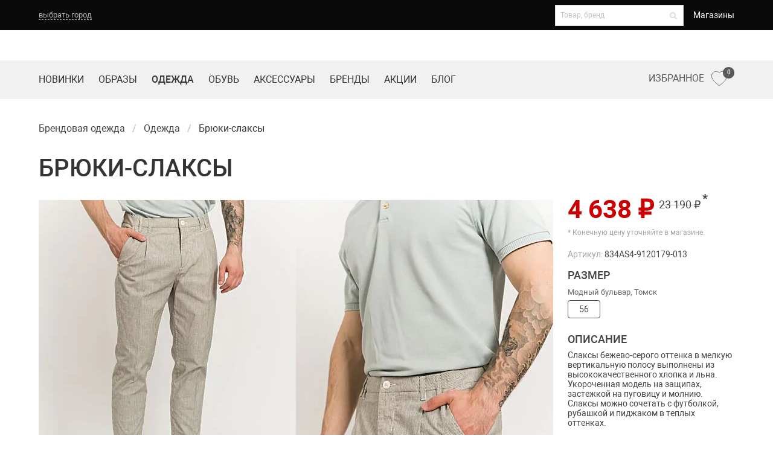

--- FILE ---
content_type: text/html; charset=UTF-8
request_url: https://sv-center.ru/odezhda/bryuki/bejevo-serie-slaksi/
body_size: 12846
content:
<!doctype html>
<html lang="ru">
<head>
	<meta charset="UTF-8"/>
	<meta name="viewport" content="width=device-width,initial-scale=1.0">

	
	<title>Мужские брюки-слаксы Corneliani 834AS4-9120179-013 купить в магазинах ТД SV-Центр</title>

	<meta name="format-detection" content="telephone=no">
	<meta name="format-detection" content="address=no">
		<meta name="description" content="Слаксы бежево-серого оттенка в мелкую вертикальную полосу выполнены из высококачественного хлопка и льна по цене 4 638 руб. в магазинах одежды Томска"/>
	
<meta property="og:title" content="Мужские брюки-слаксы Corneliani 834AS4-9120179-013 купить в магазинах ТД SV-Центр"/>
<meta property="og:image" content="https://sv-center.ru/content/files/01/a7/48/bUu16W4zu9Ew.jpg"/>
	
	<!-- Apple Touch icons -->
<link rel="apple-touch-icon" href="/static/prj/ico/apple-touch-icon-57x57.png?v=4" sizes="57x57">
<link rel="apple-touch-icon" href="/static/prj/ico/apple-touch-icon-72x72.png?v=4" sizes="72x72">
<link rel="apple-touch-icon" href="/static/prj/ico/apple-touch-icon-114x114.png?v=4" sizes="114x114">
<link rel="apple-touch-icon" href="/static/prj/ico/apple-touch-icon-144x144.png?v=4" sizes="144x144">
<link rel="apple-touch-icon" href="/static/prj/ico/apple-touch-icon.png?v=4" sizes="180x180">
<meta name="apple-mobile-web-app-title" content="SV-Центр">
<!-- Apple Launch screen -->
<link rel="apple-touch-startup-image" href="/static/prj/ico/apple-startup-320x460.png?v=4" sizes="320x460" media="(device-width: 320px)">
<link rel="apple-touch-startup-image" href="/static/prj/ico/apple-startup-640x920.png?v=4" sizes="640x920" media="(device-width: 320px) and (-webkit-device-pixel-ratio: 2)">
<link rel="apple-touch-startup-image" href="/static/prj/ico/apple-startup-768x1004.png?v=4" sizes="768x1004" media="(device-width: 768px) and (orientation: portrait)">
<link rel="apple-touch-startup-image" href="/static/prj/ico/apple-startup-748x1024.png?v=4" sizes="748x1024" media="(device-width: 768px) and (orientation: landscape)">
<link rel="apple-touch-startup-image" href="/static/prj/ico/apple-startup-1536x2008.png?v=4" sizes="1536x2008" media="(device-width: 1536px) and (orientation: portrait) and (-webkit-device-pixel-ratio: 2)">
<link rel="apple-touch-startup-image" href="/static/prj/ico/apple-startup-2048x1496.png?v=4" sizes="2048x1496" media="(device-width: 1536px)  and (orientation: landscape) and (-webkit-device-pixel-ratio: 2)">
<link rel="apple-touch-startup-image" href="/static/prj/ico/apple-startup-750x1334.png?v=4" sizes="750x1334" media="(device-width: 375px) and (-webkit-device-pixel-ratio: 2)">
<link rel="apple-touch-startup-image" href="/static/prj/ico/apple-startup-1242x2208.png?v=4" sizes="1242x2208" media="(device-width: 414px) and (-webkit-device-pixel-ratio: 3)">
<!-- Safari Tab -->
<link rel="mask-icon" href="/static/prj/ico/safari-pinned-tab.svg?v=4" color="#ffffff">
<!-- Common favicons -->
<link rel="icon" href="/static/prj/ico/favicon-32x32.png?v=4" sizes="32x32" type="image/png">
<link rel="icon" href="/static/prj/ico/favicon-96x96.png?v=4" sizes="96x96" type="image/png">
<link rel="icon" href="/static/prj/ico/favicon-194x194.png?v=4" sizes="194x194" type="image/png">
<link rel="icon" href="/static/prj/ico/android-chrome-192x192.png?v=4" sizes="192x192" type="image/png">
<link rel="icon" href="/static/prj/ico/favicon-16x16.png?v=4" sizes="16x16" type="image/png">
<link rel="shortcut icon" href="/static/prj/ico/favicon.ico?v=4" />
<link rel="shortcut icon" href="/static/prj/ico/favicon.svg?v=4">
<!-- Android icon/splash -->
<link rel="manifest" href="/static/prj/ico/site.webmanifest?v=4" />
<meta name="theme-color" content="#ffffff">
<!-- Windows tiles -->
<meta name="application-name" content="SV-Центр">
<meta name="msapplication-TileColor" content="#b91d47">
<meta name="msapplication-TileImage" content="/static/prj/ico/mstile-144x144.png?v=4">
<meta name="msapplication-config" content="/static/prj/ico/browserconfig.xml?v=4">

	<link rel="preload" href="/static/prj/fonts/roboto/Roboto.woff2" as="font" type="font/woff2" crossorigin>
	<link rel="preload" href="/static/prj/fonts/roboto/Robotomedium.woff2" as="font" type="font/woff2" crossorigin>
	<link rel="preload" href="/static/prj/fonts/roboto/Robotobold.woff2" as="font" type="font/woff2" crossorigin>
	<link rel="preload" href="/static/prj/fonts/fa-solid-900.woff2" as="font" type="font/woff2" crossorigin>

		<link rel="stylesheet" type="text/css" href="/static/prj/styles/critical.css?v=1107778555">

	<meta name="yandex-verification" content="5ecbc857c237fa9c" />
<meta name="yandex-verification" content="639199662db41baa" />
<meta name="yandex-verification" content="9bd43a3970c91d7c" />
<meta name="yandex-verification" content="c1194c012695b147" />

<!-- Global site tag (gtag.js) - Google Analytics -->
<script async src="https://www.googletagmanager.com/gtag/js?id=G-0MN1MVBX9X"></script>
<script>
  window.dataLayer = window.dataLayer || [];
  function gtag(){dataLayer.push(arguments);}
  gtag('js', new Date());
  gtag('config', 'G-0MN1MVBX9X');
</script>

<meta name="google-site-verification" content="UpSFLo2qclwIblko68fU9glJLQ4G3jQSZmBuXLZV3HY" />
<!-- Yandex.Metrika counter -->
<script type="text/javascript" >
   (function(m,e,t,r,i,k,a){m[i]=m[i]||function(){(m[i].a=m[i].a||[]).push(arguments)};
   m[i].l=1*new Date();
   for (var j = 0; j < document.scripts.length; j++) {if (document.scripts[j].src === r) { return; }}
   k=e.createElement(t),a=e.getElementsByTagName(t)[0],k.async=1,k.src=r,a.parentNode.insertBefore(k,a)})
   (window, document, "script", "https://mc.yandex.ru/metrika/tag.js", "ym");

   ym(65204584, "init", {
        clickmap:true,
        trackLinks:true,
        accurateTrackBounce:true,
        webvisor:true,
        ecommerce:"dataLayer"
   });
</script>
<noscript><div><img src="https://mc.yandex.ru/watch/65204584" style="position:absolute; left:-9999px;" alt="" /></div></noscript>
<!-- /Yandex.Metrika counter -->
<script type="text/javascript">!function(){var t=document.createElement("script");t.type="text/javascript",t.async=!0,t.src='https://vk.com/js/api/openapi.js?171',t.onload=function(){VK.Retargeting.Init("VK-RTRG-1866802-5M6YS"),VK.Retargeting.Hit()},document.head.appendChild(t)}();</script><noscript><img src="https://vk.com/rtrg?p=VK-RTRG-1866802-5M6YS" style="position:fixed; left:-999px;" alt=""/></noscript>

<!-- Top.Mail.Ru counter -->
<script type="text/javascript">
var _tmr = window._tmr || (window._tmr = []);
_tmr.push({id: "3634396", type: "pageView", start: (new Date()).getTime()});
(function (d, w, id) {
  if (d.getElementById(id)) return;
  var ts = d.createElement("script"); ts.type = "text/javascript"; ts.async = true; ts.id = id;
  ts.src = "https://top-fwz1.mail.ru/js/code.js";
  var f = function () {var s = d.getElementsByTagName("script")[0]; s.parentNode.insertBefore(ts, s);};
  if (w.opera == "[object Opera]") { d.addEventListener("DOMContentLoaded", f, false); } else { f(); }
})(document, window, "tmr-code");
</script>
<noscript><div><img src="https://top-fwz1.mail.ru/counter?id=3634396;js=na" style="position:absolute;left:-9999px;" alt="Top.Mail.Ru" /></div></noscript>
<!-- /Top.Mail.Ru counter --></head>
<body class="is-drop-footer">
	<div class="nav-wrapper">
	<nav class="svc-top-nav" aria-label="top navigation">
		<div class="container">
			<div class="stn-wrap">
				<div class="stn-geo">
					                  <button class="-btn js-select-city">выбрать город</button>
				</div>

          				<div class="stn-extra">

					<div class="stn-search">
						<form action="/search/">
							<div class="field">
								<label class="control has-icons-right">
									<input name="q" type="text" placeholder="Товар, бренд"
												 class="input is-small js-search-goods-brands"
												 value=""
												 autocomplete="off"
												 data-url="/search/ajax/"
									/>
									<span class="icon is-small is-right">
									<i class="fas fa-search"></i>
								</span>
								</label>
							</div>
						</form>
					</div>

					<div class="stn-menu">
              		<a class=" -link" href="/shops/">
			Магазины		</a>
					</div>
				</div>
				<a class="stn-fv is-hidden-desktop favourites is-mobile" href="/favourites/" title="Избранное">
					<span class="svg-icon active"><span class="js-svg-icon-svc-favorites-active"></span></span>
					<span class="svg-icon hover"><span class="js-svg-icon-svc-favorites-hover"></span></span>
					<span class="svg-icon"><span class="js-svg-icon-svc-favorites-mobile"></span></span>
					<sup>0</sup>
				</a>
          				<div class="navbar-burger" data-target="main-navigation">
					<span></span>
					<span></span>
					<span></span>
				</div>
			</div>

		<div class="stn-modal" id="js-modal-select-city">
	<div class="-body">
		<div class="js-confirm is-hidden">
			<div class="modal-confirm-body">
				<p class="has-text-grey-light">Ваш город ? &nbsp;&nbsp;</p>
				<div class="buttons">
					<a class="button is-rounded is-primary js-confirm-button" data-id="">Да, верно</a>
					<button class="button is-rounded is-outlined js-show-change">Выбрать другой</button>
				</div>
			</div>
		</div>

		<div class="js-change ">
			<h3 class="subtitle has-text-grey-light is-5 mb-5">Выберите город:</h3>
			<div class="modal-cities-list"><div>
<a class="-city" data-id="tomsk">Томск</a>
</div>
<div>
<a class="-city" data-id="novokuznetsk">Новокузнецк</a>
</div>
<div>
<a class="-city" data-id="kemerovo">Кемерово</a>
</div>
<div>
<a class="-city" data-id="barnaul">Барнаул</a>
</div>
			</div>
		</div>

		<div class="modal-shops-list is-hidden">
			<div><p class="has-text-grey-light mb-4">Какой магазин вас интересует?</p>
<div class="-shops-list is-hidden" id="shops-tomsk">
										<div class="control">
											<input type="checkbox" class="is-checkradio is-white" checked id="sv-center-tomsk" name="sv-center-tomsk">
											<label for="sv-center-tomsk">SV Центр</label>
										</div>
                  										<div class="control">
											<input type="checkbox" class="is-checkradio is-white" checked id="modnii-bylvar-tomsk" name="modnii-bylvar-tomsk">
											<label for="modnii-bylvar-tomsk">Модный бульвар</label>
										</div>
                  </div>
</div>
		</div>

		<div class="control is-align-right modal-shops-button is-hidden">
			<button type="button" class="button is-primary">Сохранить</button>
		</div>

		<button class="modal-close" id="js-modal-select-city-close" aria-label="close"></button>

	</div>
</div>

	</div>
	</nav>
    	<div class="navbar-menu is-hide-onload" id="main-navigation">
		<div>
        		<a class=" -link" href="/novinki/">
			Новинки		</a>
		<a class=" -link" href="/obraz/">
			Образы		</a>
		<a class=" -link -active" href="/odezhda/">
			Одежда		</a>
		<a class=" -link" href="/shoes/">
			Обувь		</a>
		<a class=" -link" href="/accessories/">
			Аксессуары		</a>
		<a class=" -link" href="/brends/">
			Бренды		</a>
		<a class=" -link" href="/sell/">
			Акции		</a>
		<a class=" -link" href="/fashion-blog/">
			Блог		</a>
		<a class=" -link" href="/shops/">
			Магазины		</a>
		</div>
	</div>

	<nav class="svc-second-nav" role="navigation" aria-label="main navigation">
		<div class="container">
			<div class="ssn-wrap">

          
                    <div class="ssn-brand">                				<a accesskey="1" href="/" class="image" title="SV-Центр - магазин брендовой одежды">
                								<img src="/static/prj/images/shops/logo-tomsk-svc.svg" width="auto" height="27" alt="">
				</a>
                          </div>
				<div class="ssn-extra">

					<div class="ssn-search">
						<form action="/search/" class="ssn-search__form">
							<a class="icon ssn-search__close js-search-button">
								<i class="fas fa-2x fa-times"></i>
							</a>
							<input name="q" type="text" placeholder="Поиск"
										 class="input ssn-search__input js-search-goods-brands-mob"
										 value=""
										 autocomplete="off"
										 data-url="/search/ajax/"
							>
							<button type="submit" class="icon ssn-search__submit">
								<i class="fas fa-2x fa-search"></i>
							</button>
						</form>

						<a class="icon js-search-button">
							<i class="fas fa-2x fa-search"></i>
						</a>
					</div>

				</div>

                    			</div>
		</div>
	</nav>	<nav class="svc-third-nav">
		<div class="container">
			<div class="shn-wrap">
				<div class="-start">		<a class=" -link" href="/novinki/">
			Новинки		</a>
		<a class=" -link" href="/obraz/">
			Образы		</a>
		<a class=" -link -active" href="/odezhda/">
			Одежда		</a>
		<a class=" -link" href="/shoes/">
			Обувь		</a>
		<a class=" -link" href="/accessories/">
			Аксессуары		</a>
		<a class=" -link" href="/brends/">
			Бренды		</a>
		<a class=" -link" href="/sell/">
			Акции		</a>
		<a class=" -link" href="/fashion-blog/">
			Блог		</a>
				</div>
				<div class="-end">
					<a class="-link-fv favourites is-hidden-touch" href="/favourites/" title="Избранное">
						<span>Избранное</span>
						<span class="svg-icon active"><span class="js-svg-icon-svc-favorites-active"></span></span>
						<span class="svg-icon hover"><span class="js-svg-icon-svc-favorites-hover"></span></span>
						<span class="svg-icon"><span class="js-svg-icon-svc-favorites"></span></span>
						<sup>0</sup>
					</a>

								</div>
			</div>
		</div>
	</nav>
</div>

	<div class="main">
		<!-- workarea -->
<div class="workarea">
	<!-- Main -->		<div class="container">
			<div class="columns is-mobile u-print-show--flex is-vcentered" style="display:none">
				<div class="column is-one-third">
					<p>Магазин брендовой одежды SV-Центр</p>
				</div>
				<div class="column is-one-third">
					<p class="has-text-centered"></p>
				</div>
							</div>
			<div class="columns">
				<div class="main-content column is-full">
						<nav class="breadcrumb js-breadcrumb is-hidden-touch">
			<ul itemscope itemtype="https://schema.org/BreadcrumbList">												<li itemprop="itemListElement" itemscope itemtype="https://schema.org/ListItem" class="
					    					  ">
							<a itemprop="item" href="/" title="Брендовая одежда"><span itemprop="name">Брендовая одежда</span></a>
							<meta itemprop="position" content="1" />
						</li>
																					<li itemprop="itemListElement" itemscope itemtype="https://schema.org/ListItem" class="
					    					  ">
							<a itemprop="item" href="/odezhda/" title="Одежда"><span itemprop="name">Одежда</span></a>
							<meta itemprop="position" content="2" />
						</li>
															<li class="is-active" itemprop="itemListElement" itemscope itemtype="https://schema.org/ListItem">
							<span itemprop="name">Брюки-слаксы</span>
							<meta itemprop="position" content="3" />
						</li>
												</ul>
		</nav>
							<h1 class="title is-3">брюки-слаксы</h1>				</div>
			</div>
		</div><div class="container">
	<div class="columns">
		<div class="main-content column is-full">
						
<div class="svc-product">
	<div class="svc-product__image is-fullwidth-mobile">
        <div class="slider-controls-bottom is-invisible">
            <div class="js-slider-product">
                <div>
						                <a href="/content/files/03/32/16/56oGYX76eJhU.jpg" class="js-lbox" data-group="product-2546">
						<picture title="Брюки-слаксы">
							<source media="(min-width: 1408px)"
									data-srcset="/content/files/01/a7/48/bUu16W4zu9Ew.jpg 1x, /content/files/01/ab/3a/2umY2H5ETUf6.jpg 2x"
									srcset="/content/files/01/a7/48/bUu16W4zu9Ew.jpg 1x, /content/files/01/ab/3a/2umY2H5ETUf6.jpg 2x"
									type="image/jpeg">
							<source media="(min-width: 1216px)"
									data-srcset="/content/files/01/a3/56/SA6XJA7JI87i.jpg 1x, /content/files/01/ab/3a/2umY2H5ETUf6.jpg 2x"
									srcset="/content/files/01/a3/56/SA6XJA7JI87i.jpg 1x, /content/files/01/ab/3a/2umY2H5ETUf6.jpg 2x"
									type="image/jpeg">
							<source media="(min-width: 1024px)"
									data-srcset="/content/files/01/9f/64/yD9XYMy757iX.jpg 1x, /content/files/01/ab/3a/2umY2H5ETUf6.jpg 2x"
									srcset="/content/files/01/9f/64/yD9XYMy757iX.jpg 1x, /content/files/01/ab/3a/2umY2H5ETUf6.jpg 2x"
									type="image/jpeg">
							<source media="(min-width: 900px)"
									data-srcset="/content/files/01/a7/48/bUu16W4zu9Ew.jpg, /content/files/01/ab/3a/2umY2H5ETUf6.jpg 2x"
									srcset="/content/files/01/a7/48/bUu16W4zu9Ew.jpg, /content/files/01/ab/3a/2umY2H5ETUf6.jpg 2x"
									type="image/jpeg">
							<source media="(min-width: 760px)"
									data-srcset="/content/files/01/a3/56/SA6XJA7JI87i.jpg, /content/files/01/ab/3a/2umY2H5ETUf6.jpg 2x"
									srcset="/content/files/01/a3/56/SA6XJA7JI87i.jpg, /content/files/01/ab/3a/2umY2H5ETUf6.jpg 2x"
									type="image/jpeg">
							<source media="(min-width: 684px)"
									data-srcset="/content/files/01/9f/64/yD9XYMy757iX.jpg 1x, /content/files/01/ab/3a/2umY2H5ETUf6.jpg 2x"
									srcset="/content/files/01/9f/64/yD9XYMy757iX.jpg 1x, /content/files/01/ab/3a/2umY2H5ETUf6.jpg 2x"
									type="image/jpeg">
							<source media="(min-width: 600px)"
									data-srcset="/content/files/01/9b/72/y0SuG0N95GaI.jpg 1x, /content/files/01/ab/3a/2umY2H5ETUf6.jpg 2x"
									srcset="/content/files/01/9b/72/y0SuG0N95GaI.jpg 1x, /content/files/01/ab/3a/2umY2H5ETUf6.jpg 2x"
									type="image/jpeg">
							<source media="(min-width: 500px)"
									data-srcset="/content/files/01/97/80/To7b1ba1NU0y.jpg 1x, /content/files/01/ab/3a/2umY2H5ETUf6.jpg 2x"
									srcset="/content/files/01/97/80/To7b1ba1NU0y.jpg 1x, /content/files/01/ab/3a/2umY2H5ETUf6.jpg 2x"
									type="image/jpeg">
							<source media="(min-width: 380px)"
									data-srcset="/content/files/01/93/8e/UC3f3SeYyP07.jpg 1x, /content/files/01/a7/48/bUu16W4zu9Ew.jpg 2x, /content/files/01/ab/3a/2umY2H5ETUf6.jpg 3x"
									srcset="/content/files/01/93/8e/UC3f3SeYyP07.jpg 1x, /content/files/01/a7/48/bUu16W4zu9Ew.jpg 2x, /content/files/01/ab/3a/2umY2H5ETUf6.jpg 3x"
									type="image/jpeg">
							<source
								data-srcset="/content/files/01/8f/9c/4EeI3PJ4OW7B.jpg 1x, /content/files/01/9b/72/y0SuG0N95GaI.jpg 2x, /content/files/01/a7/48/bUu16W4zu9Ew.jpg 3x"
								srcset="/content/files/01/8f/9c/4EeI3PJ4OW7B.jpg 1x, /content/files/01/9b/72/y0SuG0N95GaI.jpg 2x, /content/files/01/a7/48/bUu16W4zu9Ew.jpg 3x"
								type="image/jpeg">
							<img data-srcset="/content/files/01/a7/48/bUu16W4zu9Ew.jpg 497w,
										 /content/files/01/a3/56/SA6XJA7JI87i.jpg 426w,
										 /content/files/01/9f/64/yD9XYMy757iX.jpg 355w,
										 /content/files/01/9b/72/y0SuG0N95GaI.jpg 318w,
										 /content/files/01/97/80/To7b1ba1NU0y.jpg 270w,
										 /content/files/01/93/8e/UC3f3SeYyP07.jpg 222w,
										 /content/files/01/8f/9c/4EeI3PJ4OW7B.jpg 160w"
								 srcset="/content/files/01/a7/48/bUu16W4zu9Ew.jpg 497w,
										 /content/files/01/a3/56/SA6XJA7JI87i.jpg 426w,
										 /content/files/01/9f/64/yD9XYMy757iX.jpg 355w,
										 /content/files/01/9b/72/y0SuG0N95GaI.jpg 318w,
										 /content/files/01/97/80/To7b1ba1NU0y.jpg 270w,
										 /content/files/01/93/8e/UC3f3SeYyP07.jpg 222w,
										 /content/files/01/8f/9c/4EeI3PJ4OW7B.jpg 160w"
								 sizes="(min-width:1408px) 497px,(min-width:1216px) 426px,(min-width:1024px) 355px,(min-width:900px) 497px,(min-width:760px) 426px,(min-width:684px) 355px,(min-width:600px) 318px,(min-width:500px) 270px,(min-width:380px) 222px,100%"
								 type="image/jpeg"
								 loading="lazy"
								 alt="Брюки-слаксы">
						</picture>
	                </a>
                </div>			            <div>
			                <a href="/content/files/03/3e/7b/2UU4nDu5F0yh.jpg" class="js-lbox" data-group="product-2546">
								<picture title="Брюки-слаксы Corneliani">
									<source media="(min-width: 1408px)"
											data-srcset="/content/files/01/cc/6a/722ioDU2yRhC.jpg 1x, /content/files/01/d1/2b/VX0YX04oa9eT.jpg 2x"
											srcset="/content/files/01/cc/6a/722ioDU2yRhC.jpg 1x, /content/files/01/d1/2b/VX0YX04oa9eT.jpg 2x"
											type="image/jpeg">
									<source media="(min-width: 1216px)"
											data-srcset="/content/files/01/c7/a9/j4a7re58HuvO.jpg 1x, /content/files/01/d1/2b/VX0YX04oa9eT.jpg 2x"
											srcset="/content/files/01/c7/a9/j4a7re58HuvO.jpg 1x, /content/files/01/d1/2b/VX0YX04oa9eT.jpg 2x"
											type="image/jpeg">
									<source media="(min-width: 1024px)"
											data-srcset="/content/files/01/c2/e8/0g8l2Y3AUkuS.jpg 1x, /content/files/01/d1/2b/VX0YX04oa9eT.jpg 2x"
											srcset="/content/files/01/c2/e8/0g8l2Y3AUkuS.jpg 1x, /content/files/01/d1/2b/VX0YX04oa9eT.jpg 2x"
											type="image/jpeg">
									<source media="(min-width: 900px)"
											data-srcset="/content/files/01/cc/6a/722ioDU2yRhC.jpg, /content/files/01/d1/2b/VX0YX04oa9eT.jpg 2x"
											srcset="/content/files/01/cc/6a/722ioDU2yRhC.jpg, /content/files/01/d1/2b/VX0YX04oa9eT.jpg 2x"
											type="image/jpeg">
									<source media="(min-width: 760px)"
											data-srcset="/content/files/01/c7/a9/j4a7re58HuvO.jpg, /content/files/01/d1/2b/VX0YX04oa9eT.jpg 2x"
											srcset="/content/files/01/c7/a9/j4a7re58HuvO.jpg, /content/files/01/d1/2b/VX0YX04oa9eT.jpg 2x"
											type="image/jpeg">
									<source media="(min-width: 684px)"
											data-srcset="/content/files/01/c2/e8/0g8l2Y3AUkuS.jpg 1x, /content/files/01/d1/2b/VX0YX04oa9eT.jpg 2x"
											srcset="/content/files/01/c2/e8/0g8l2Y3AUkuS.jpg 1x, /content/files/01/d1/2b/VX0YX04oa9eT.jpg 2x"
											type="image/jpeg">
									<source media="(min-width: 600px)"
											data-srcset="/content/files/01/be/27/O9Jt16vUH2ii.jpg 1x, /content/files/01/d1/2b/VX0YX04oa9eT.jpg 2x"
											srcset="/content/files/01/be/27/O9Jt16vUH2ii.jpg 1x, /content/files/01/d1/2b/VX0YX04oa9eT.jpg 2x"
											type="image/jpeg">
									<source media="(min-width: 500px)"
											data-srcset="/content/files/01/b9/66/CU7YoX9eW51g.jpg 1x, /content/files/01/d1/2b/VX0YX04oa9eT.jpg 2x"
											srcset="/content/files/01/b9/66/CU7YoX9eW51g.jpg 1x, /content/files/01/d1/2b/VX0YX04oa9eT.jpg 2x"
											type="image/jpeg">
									<source media="(min-width: 380px)"
											data-srcset="/content/files/01/b4/a5/uY68ZXOrIX97.jpg 1x, /content/files/01/cc/6a/722ioDU2yRhC.jpg 2x, /content/files/01/d1/2b/VX0YX04oa9eT.jpg 3x"
											srcset="/content/files/01/b4/a5/uY68ZXOrIX97.jpg 1x, /content/files/01/cc/6a/722ioDU2yRhC.jpg 2x, /content/files/01/d1/2b/VX0YX04oa9eT.jpg 3x"
											type="image/jpeg">
									<source
										data-srcset="/content/files/01/af/e4/u674odN0BaEb.jpg 1x, /content/files/01/be/27/O9Jt16vUH2ii.jpg 2x, /content/files/01/cc/6a/722ioDU2yRhC.jpg 3x"
										srcset="/content/files/01/af/e4/u674odN0BaEb.jpg 1x, /content/files/01/be/27/O9Jt16vUH2ii.jpg 2x, /content/files/01/cc/6a/722ioDU2yRhC.jpg 3x"
										type="image/jpeg">
									<img data-srcset="/content/files/01/cc/6a/722ioDU2yRhC.jpg 497w,
										 /content/files/01/c7/a9/j4a7re58HuvO.jpg 426w,
										 /content/files/01/c2/e8/0g8l2Y3AUkuS.jpg 355w,
										 /content/files/01/be/27/O9Jt16vUH2ii.jpg 318w,
										 /content/files/01/b9/66/CU7YoX9eW51g.jpg 270w,
										 /content/files/01/b4/a5/uY68ZXOrIX97.jpg 222w,
										 /content/files/01/af/e4/u674odN0BaEb.jpg 160w"
										 srcset="/content/files/01/cc/6a/722ioDU2yRhC.jpg 497w,
										 /content/files/01/c7/a9/j4a7re58HuvO.jpg 426w,
										 /content/files/01/c2/e8/0g8l2Y3AUkuS.jpg 355w,
										 /content/files/01/be/27/O9Jt16vUH2ii.jpg 318w,
										 /content/files/01/b9/66/CU7YoX9eW51g.jpg 270w,
										 /content/files/01/b4/a5/uY68ZXOrIX97.jpg 222w,
										 /content/files/01/af/e4/u674odN0BaEb.jpg 160w"
										 sizes="(min-width:1408px) 497px,(min-width:1216px) 426px,(min-width:1024px) 355px,(min-width:900px) 497px,(min-width:760px) 426px,(min-width:684px) 355px,(min-width:600px) 318px,(min-width:500px) 270px,(min-width:380px) 222px,100%"
										 type="image/jpeg"
										 loading="lazy"
										 alt="Брюки-слаксы Corneliani">
								</picture>
							</a>
			            </div>			            <div>
			                <a href="/content/files/03/3e/b9/y1q60nYUgE9q.jpg" class="js-lbox" data-group="product-2546">
								<picture title="Брюки-слаксы серые бежевые">
									<source media="(min-width: 1408px)"
											data-srcset="/content/files/01/cc/a8/rOq82V0aGY3O.jpg 1x, /content/files/01/d1/69/6pAQ8IX0BE2a.jpg 2x"
											srcset="/content/files/01/cc/a8/rOq82V0aGY3O.jpg 1x, /content/files/01/d1/69/6pAQ8IX0BE2a.jpg 2x"
											type="image/jpeg">
									<source media="(min-width: 1216px)"
											data-srcset="/content/files/01/c7/e7/Qr2uO9aCy9P5.jpg 1x, /content/files/01/d1/69/6pAQ8IX0BE2a.jpg 2x"
											srcset="/content/files/01/c7/e7/Qr2uO9aCy9P5.jpg 1x, /content/files/01/d1/69/6pAQ8IX0BE2a.jpg 2x"
											type="image/jpeg">
									<source media="(min-width: 1024px)"
											data-srcset="/content/files/01/c3/26/8UOi094eFjWb.jpg 1x, /content/files/01/d1/69/6pAQ8IX0BE2a.jpg 2x"
											srcset="/content/files/01/c3/26/8UOi094eFjWb.jpg 1x, /content/files/01/d1/69/6pAQ8IX0BE2a.jpg 2x"
											type="image/jpeg">
									<source media="(min-width: 900px)"
											data-srcset="/content/files/01/cc/a8/rOq82V0aGY3O.jpg, /content/files/01/d1/69/6pAQ8IX0BE2a.jpg 2x"
											srcset="/content/files/01/cc/a8/rOq82V0aGY3O.jpg, /content/files/01/d1/69/6pAQ8IX0BE2a.jpg 2x"
											type="image/jpeg">
									<source media="(min-width: 760px)"
											data-srcset="/content/files/01/c7/e7/Qr2uO9aCy9P5.jpg, /content/files/01/d1/69/6pAQ8IX0BE2a.jpg 2x"
											srcset="/content/files/01/c7/e7/Qr2uO9aCy9P5.jpg, /content/files/01/d1/69/6pAQ8IX0BE2a.jpg 2x"
											type="image/jpeg">
									<source media="(min-width: 684px)"
											data-srcset="/content/files/01/c3/26/8UOi094eFjWb.jpg 1x, /content/files/01/d1/69/6pAQ8IX0BE2a.jpg 2x"
											srcset="/content/files/01/c3/26/8UOi094eFjWb.jpg 1x, /content/files/01/d1/69/6pAQ8IX0BE2a.jpg 2x"
											type="image/jpeg">
									<source media="(min-width: 600px)"
											data-srcset="/content/files/01/be/65/Xe0iJ6UcI2Q8.jpg 1x, /content/files/01/d1/69/6pAQ8IX0BE2a.jpg 2x"
											srcset="/content/files/01/be/65/Xe0iJ6UcI2Q8.jpg 1x, /content/files/01/d1/69/6pAQ8IX0BE2a.jpg 2x"
											type="image/jpeg">
									<source media="(min-width: 500px)"
											data-srcset="/content/files/01/b9/a4/k3iJF55EAuP4.jpg 1x, /content/files/01/d1/69/6pAQ8IX0BE2a.jpg 2x"
											srcset="/content/files/01/b9/a4/k3iJF55EAuP4.jpg 1x, /content/files/01/d1/69/6pAQ8IX0BE2a.jpg 2x"
											type="image/jpeg">
									<source media="(min-width: 380px)"
											data-srcset="/content/files/01/b4/e3/72yumYvA7L6x.jpg 1x, /content/files/01/cc/a8/rOq82V0aGY3O.jpg 2x, /content/files/01/d1/69/6pAQ8IX0BE2a.jpg 3x"
											srcset="/content/files/01/b4/e3/72yumYvA7L6x.jpg 1x, /content/files/01/cc/a8/rOq82V0aGY3O.jpg 2x, /content/files/01/d1/69/6pAQ8IX0BE2a.jpg 3x"
											type="image/jpeg">
									<source
										data-srcset="/content/files/01/b0/22/ERs3Iy09j9Od.jpg 1x, /content/files/01/be/65/Xe0iJ6UcI2Q8.jpg 2x, /content/files/01/cc/a8/rOq82V0aGY3O.jpg 3x"
										srcset="/content/files/01/b0/22/ERs3Iy09j9Od.jpg 1x, /content/files/01/be/65/Xe0iJ6UcI2Q8.jpg 2x, /content/files/01/cc/a8/rOq82V0aGY3O.jpg 3x"
										type="image/jpeg">
									<img data-srcset="/content/files/01/cc/a8/rOq82V0aGY3O.jpg 497w,
										 /content/files/01/c7/e7/Qr2uO9aCy9P5.jpg 426w,
										 /content/files/01/c3/26/8UOi094eFjWb.jpg 355w,
										 /content/files/01/be/65/Xe0iJ6UcI2Q8.jpg 318w,
										 /content/files/01/b9/a4/k3iJF55EAuP4.jpg 270w,
										 /content/files/01/b4/e3/72yumYvA7L6x.jpg 222w,
										 /content/files/01/b0/22/ERs3Iy09j9Od.jpg 160w"
										 srcset="/content/files/01/cc/a8/rOq82V0aGY3O.jpg 497w,
										 /content/files/01/c7/e7/Qr2uO9aCy9P5.jpg 426w,
										 /content/files/01/c3/26/8UOi094eFjWb.jpg 355w,
										 /content/files/01/be/65/Xe0iJ6UcI2Q8.jpg 318w,
										 /content/files/01/b9/a4/k3iJF55EAuP4.jpg 270w,
										 /content/files/01/b4/e3/72yumYvA7L6x.jpg 222w,
										 /content/files/01/b0/22/ERs3Iy09j9Od.jpg 160w"
										 sizes="(min-width:1408px) 497px,(min-width:1216px) 426px,(min-width:1024px) 355px,(min-width:900px) 497px,(min-width:760px) 426px,(min-width:684px) 355px,(min-width:600px) 318px,(min-width:500px) 270px,(min-width:380px) 222px,100%"
										 type="image/jpeg"
										 loading="lazy"
										 alt="Брюки-слаксы серые бежевые">
								</picture>
							</a>
			            </div>            </div>
            <div class="svc-slider-controls" id="svc-product-controls">
                <div class="svc-slider-controls__item">
				<span class="is-hidden-desktop"><span class="js-svg-icon-chevron"></span>				</span>
                    <span class="is-hidden-touch"><span class="js-svg-icon-svc-arrow"></span>				</span>
                </div>
                <div class="svc-slider-controls__item">
				<span class="is-hidden-desktop"><span class="js-svg-icon-chevron"></span>				</span>
                    <span class="is-hidden-touch"><span class="js-svg-icon-svc-arrow"></span>				</span>
                </div>
            </div>
        </div>
		
		
			</div>
	<div class="svc-product__info">
		<div class="svc-product__price">
							<span class="svc-product__sale-price">4&nbsp;638&nbsp;&#8381;</span>
				<span class="svc-product__old-price">23&nbsp;190&nbsp;&#8381;</span>			<sup>*</sup>
		</div>

		<div class="svc-product__price-descr">* Конечную цену уточняйте в&nbsp;магазине.</div>
        <div class="svc-product__article"><span class="is-grey">Артикул:</span> 
834AS4-9120179-013</div>

	  <h4 class="svc-product__subtitle">Размер</h4>
<p class="svc-product__city">Модный бульвар, Томск</p>
<div class="svc-product-sizes">
<div class="-size is-active">56</div>
</div>

				<h4 class="svc-product__subtitle">Описание</h4>
		<div class="svc-product__descr">
			Слаксы бежево-серого оттенка в мелкую вертикальную полосу выполнены из высококачественного хлопка и льна. Укороченная модель на защипах, застежкой на пуговицу и молнию. Слаксы можно сочетать с футболкой, рубашкой и пиджаком в теплых оттенках.		</div>
		
		
<div class="svc-product__share is-hide-onload">
	<div class="-buttons field has-addons">
		<div class="control">
<a class="sharer" data-sharer="whatsapp" title="Поделиться в WhatsApp" data-url="https://sv-center.ru/odezhda/bryuki/bejevo-serie-slaksi/" data-title="Брюки-слаксы" data-web><span class="svc-share__icon"><span class="js-svg-icon-svc-whatsapp"></span></span></a></div><div class="control">
<a class="sharer" data-sharer="vk" title="Поделиться в ВКонтакте" data-url="https://sv-center.ru/odezhda/bryuki/bejevo-serie-slaksi/" data-title="Брюки-слаксы" data-image="https://sv-center.ru/content/files/01/a7/48/bUu16W4zu9Ew.jpg"><span class="svc-share__icon"><span class="js-svg-icon-svc-vk"></span></span></a></div><div class="control">
<a class="sharer" data-sharer="pinterest" title="Поделиться в Pinterest" data-url="https://sv-center.ru/odezhda/bryuki/bejevo-serie-slaksi/" data-image="https://sv-center.ru/content/files/01/a7/48/bUu16W4zu9Ew.jpg" data-description="Брюки-слаксы"><span class="svc-share__icon"><span class="js-svg-icon-svc-pinterest"></span></span></a></div>		<span class="favourites is-hide-onload" data-code="50052:2546" title="Избранное">
			<span class="svg-icon active"><span class="js-svg-icon-svc-favorites-active"></span></span>
            <span class="svg-icon hover"><span class="js-svg-icon-svc-favorites-hover"></span></span>
			<span class="svg-icon"><span class="js-svg-icon-svc-favorites"></span></span>
		</span>		<span class="fv-notice" data-notice="50052:2546">
			<span class="-close fv-notice-close" title="Закрыть"></span>
			<span class="-content">
				<span class="-p has-icon-left">
					<span class="svg-icon"><span class="js-svg-icon-svc-add"></span></span>
					Добавлено&nbsp;в&nbsp;избранное
				</span>
				<span class="-p has-icon-right has-text-weight-medium js-goto-url" data-url="/favourites/">
					<span>Смотреть все</span>
					<span class="svg-icon"><span class="js-svg-icon-svc-more"></span></span>
				</span>
			</span>
		</span>	</div>
</div>

					<h4 class="svc-product__subtitle">Состав</h4>
			<div class="svc-product__descr">
				84%хлопок <br />
14%лен <br />
2%эластан			</div>
		
				<div class="svc-product__brand">
							<a href="/brends/corneliani/"><img src="/content/files/01/79/a7/GoH0YZ6E9YV2.jpg" width="481" height="150" srcset="/content/files/01/79/19/8dajA1NOa95v.jpg 224w,/content/files/01/79/60/C5ae54JhVY6A.jpg 353w,/content/files/01/79/a7/GoH0YZ6E9YV2.jpg 481w" alt="Corneliani" title="Corneliani"></a>
					</div>
			</div>
</div>

<div class="columns is-block-touch is-multiline has-margin-bottom">
	
			<div class="column is-12">
			<h2 class="svc-h2 has-text-ellipsis" title="Вам могут понравиться">Вам могут понравиться</h2>
			<div class="slider-out has-controls-chevron is-marginless-touch">
				<div class="js-slider-maybelike">
									<div>
						<div class="svc-card">
							<div class="svc-card__image is-new">
								<a href="/odezhda/bryuki/dzhoggery-fsin-muzh-234fiot-mlnzh/">
									<picture title="Брюки-джоггеры">
										<source media="(min-width: 1408px)"
												data-srcset="/content/files/0d/9e/39/7oEa3S47PbYm.jpg 1x, /content/files/0d/9e/3d/AEJrosE60H65.jpg 2x"
												srcset="/content/files/0d/9e/39/7oEa3S47PbYm.jpg 1x, /content/files/0d/9e/3d/AEJrosE60H65.jpg 2x"
												type="image/jpeg">
										<source media="(min-width: 1216px)"
												data-srcset="/content/files/0d/9e/38/2y28uGlxa5OH.jpg 1x, /content/files/0d/9e/3d/AEJrosE60H65.jpg 2x"
												srcset="/content/files/0d/9e/38/2y28uGlxa5OH.jpg 1x, /content/files/0d/9e/3d/AEJrosE60H65.jpg 2x"
												type="image/jpeg">
										<source media="(min-width: 1024px)"
												data-srcset="/content/files/0d/9e/37/ZED7Q6I9m4Ye.jpg 1x, /content/files/0d/9e/3c/uA4KH9CS6e9u.jpg 2x"
												srcset="/content/files/0d/9e/37/ZED7Q6I9m4Ye.jpg 1x, /content/files/0d/9e/3c/uA4KH9CS6e9u.jpg 2x"
												type="image/jpeg">
										<source media="(min-width: 376px)"
												data-srcset="/content/files/0d/9e/3c/uA4KH9CS6e9u.jpg 1x, /content/files/0d/9e/3d/AEJrosE60H65.jpg 2x"
												srcset="/content/files/0d/9e/3c/uA4KH9CS6e9u.jpg 1x, /content/files/0d/9e/3d/AEJrosE60H65.jpg 2x"
												type="image/jpeg">
										<source
											data-srcset="/content/files/0d/9e/36/2Ji3HOP2oat4.jpg 1x, /content/files/0d/9e/39/7oEa3S47PbYm.jpg 2x, /content/files/0d/9e/3c/uA4KH9CS6e9u.jpg 3x"
											srcset="/content/files/0d/9e/36/2Ji3HOP2oat4.jpg 1x, /content/files/0d/9e/39/7oEa3S47PbYm.jpg 2x, /content/files/0d/9e/3c/uA4KH9CS6e9u.jpg 3x"
											type="image/jpeg">
										<img data-srcset="
											 /content/files/0d/9e/3d/AEJrosE60H65.jpg 882w,
											 /content/files/0d/9e/3c/uA4KH9CS6e9u.jpg 497w,
											 /content/files/0d/9e/39/7oEa3S47PbYm.jpg 318w,
											 /content/files/0d/9e/38/2y28uGlxa5OH.jpg 270w,
											 /content/files/0d/9e/37/ZED7Q6I9m4Ye.jpg 222w,
											 /content/files/0d/9e/36/2Ji3HOP2oat4.jpg 160w"
											 srcset="
											 /content/files/0d/9e/3d/AEJrosE60H65.jpg 882w,
											 /content/files/0d/9e/3c/uA4KH9CS6e9u.jpg 497w,
											 /content/files/0d/9e/39/7oEa3S47PbYm.jpg 318w,
											 /content/files/0d/9e/38/2y28uGlxa5OH.jpg 270w,
											 /content/files/0d/9e/37/ZED7Q6I9m4Ye.jpg 222w,
											 /content/files/0d/9e/36/2Ji3HOP2oat4.jpg 160w"
											 sizes="(min-width:1408px) 318px,(min-width:1216px) 270px,(min-width:1024px) 222px,(min-width:376px) 497px,100%"
											 type="image/jpeg"
											 loading="lazy"
											 alt="Брюки-джоггеры">
									</picture>
								</a>
								
								
								
										<span class="favourites is-hide-onload" data-code="50052:88139" title="Избранное">
			<span class="svg-icon active"><span class="js-svg-icon-svc-favorites-active"></span></span>
            <span class="svg-icon hover"><span class="js-svg-icon-svc-favorites-hover"></span></span>
			<span class="svg-icon"><span class="js-svg-icon-svc-favorites"></span></span>
		</span>										<span class="fv-notice" data-notice="50052:88139">
			<span class="-close fv-notice-close" title="Закрыть"></span>
			<span class="-content">
				<span class="-p has-icon-left">
					<span class="svg-icon"><span class="js-svg-icon-svc-add"></span></span>
					Добавлено&nbsp;в&nbsp;избранное
				</span>
				<span class="-p has-icon-right has-text-weight-medium js-goto-url" data-url="/favourites/">
					<span>Смотреть все</span>
					<span class="svg-icon"><span class="js-svg-icon-svc-more"></span></span>
				</span>
			</span>
		</span>							</div>
							<div class="svc-card__body">
								<div class="svc-card__price">
									<span data-tooltip="Конечную цену уточняйте в&nbsp;магазине.">
																					16&nbsp;990&nbsp;&#8381;																				<sup>*</sup>
									</span>
								</div>
								<div class="svc-card__title">
																			<strong>Digel</strong>
																	</div>
																	<div class="svc-card__city">
										В наличии: Кемерово									</div>
															</div>
						</div>
					</div>
									<div>
						<div class="svc-card">
							<div class="svc-card__image">
								<a href="/odezhda/bryuki/bryuki-tsin-muzh-2345612bluerez-bz-kt-plvsk/">
									<picture title="Брюки">
										<source media="(min-width: 1408px)"
												data-srcset="/content/files/0d/95/5e/902UO7kzfuLO.jpg 1x, /content/files/0d/95/62/31Ey6hwU5YXz.jpg 2x"
												srcset="/content/files/0d/95/5e/902UO7kzfuLO.jpg 1x, /content/files/0d/95/62/31Ey6hwU5YXz.jpg 2x"
												type="image/jpeg">
										<source media="(min-width: 1216px)"
												data-srcset="/content/files/0d/95/5d/u6NeThc4A22Y.jpg 1x, /content/files/0d/95/62/31Ey6hwU5YXz.jpg 2x"
												srcset="/content/files/0d/95/5d/u6NeThc4A22Y.jpg 1x, /content/files/0d/95/62/31Ey6hwU5YXz.jpg 2x"
												type="image/jpeg">
										<source media="(min-width: 1024px)"
												data-srcset="/content/files/0d/95/5c/ICru906SiI9H.jpg 1x, /content/files/0d/95/61/P0bb1ITi4oO8.jpg 2x"
												srcset="/content/files/0d/95/5c/ICru906SiI9H.jpg 1x, /content/files/0d/95/61/P0bb1ITi4oO8.jpg 2x"
												type="image/jpeg">
										<source media="(min-width: 376px)"
												data-srcset="/content/files/0d/95/61/P0bb1ITi4oO8.jpg 1x, /content/files/0d/95/62/31Ey6hwU5YXz.jpg 2x"
												srcset="/content/files/0d/95/61/P0bb1ITi4oO8.jpg 1x, /content/files/0d/95/62/31Ey6hwU5YXz.jpg 2x"
												type="image/jpeg">
										<source
											data-srcset="/content/files/0d/95/5b/7Tyen3Qc46AA.jpg 1x, /content/files/0d/95/5e/902UO7kzfuLO.jpg 2x, /content/files/0d/95/61/P0bb1ITi4oO8.jpg 3x"
											srcset="/content/files/0d/95/5b/7Tyen3Qc46AA.jpg 1x, /content/files/0d/95/5e/902UO7kzfuLO.jpg 2x, /content/files/0d/95/61/P0bb1ITi4oO8.jpg 3x"
											type="image/jpeg">
										<img data-srcset="
											 /content/files/0d/95/62/31Ey6hwU5YXz.jpg 882w,
											 /content/files/0d/95/61/P0bb1ITi4oO8.jpg 497w,
											 /content/files/0d/95/5e/902UO7kzfuLO.jpg 318w,
											 /content/files/0d/95/5d/u6NeThc4A22Y.jpg 270w,
											 /content/files/0d/95/5c/ICru906SiI9H.jpg 222w,
											 /content/files/0d/95/5b/7Tyen3Qc46AA.jpg 160w"
											 srcset="
											 /content/files/0d/95/62/31Ey6hwU5YXz.jpg 882w,
											 /content/files/0d/95/61/P0bb1ITi4oO8.jpg 497w,
											 /content/files/0d/95/5e/902UO7kzfuLO.jpg 318w,
											 /content/files/0d/95/5d/u6NeThc4A22Y.jpg 270w,
											 /content/files/0d/95/5c/ICru906SiI9H.jpg 222w,
											 /content/files/0d/95/5b/7Tyen3Qc46AA.jpg 160w"
											 sizes="(min-width:1408px) 318px,(min-width:1216px) 270px,(min-width:1024px) 222px,(min-width:376px) 497px,100%"
											 type="image/jpeg"
											 loading="lazy"
											 alt="Брюки">
									</picture>
								</a>
								
								
								
										<span class="favourites is-hide-onload" data-code="50052:87609" title="Избранное">
			<span class="svg-icon active"><span class="js-svg-icon-svc-favorites-active"></span></span>
            <span class="svg-icon hover"><span class="js-svg-icon-svc-favorites-hover"></span></span>
			<span class="svg-icon"><span class="js-svg-icon-svc-favorites"></span></span>
		</span>										<span class="fv-notice" data-notice="50052:87609">
			<span class="-close fv-notice-close" title="Закрыть"></span>
			<span class="-content">
				<span class="-p has-icon-left">
					<span class="svg-icon"><span class="js-svg-icon-svc-add"></span></span>
					Добавлено&nbsp;в&nbsp;избранное
				</span>
				<span class="-p has-icon-right has-text-weight-medium js-goto-url" data-url="/favourites/">
					<span>Смотреть все</span>
					<span class="svg-icon"><span class="js-svg-icon-svc-more"></span></span>
				</span>
			</span>
		</span>							</div>
							<div class="svc-card__body">
								<div class="svc-card__price">
									<span data-tooltip="Конечную цену уточняйте в&nbsp;магазине.">
																					15&nbsp;990&nbsp;&#8381;																				<sup>*</sup>
									</span>
								</div>
								<div class="svc-card__title">
																			<strong>Gardeur</strong>
																	</div>
																	<div class="svc-card__city">
										В наличии: Томск									</div>
															</div>
						</div>
					</div>
									<div>
						<div class="svc-card">
							<div class="svc-card__image">
								<a href="/odezhda/bryuki/bryuki-kost-cher-mdigwl-bz-kt-pshe-odn/">
									<picture title="Брюки">
										<source media="(min-width: 1408px)"
												data-srcset="/content/files/0d/8a/9f/6u4D5EaBAt1D.jpg 1x, /content/files/0d/8a/a3/7zoihAu1Bk55.jpg 2x"
												srcset="/content/files/0d/8a/9f/6u4D5EaBAt1D.jpg 1x, /content/files/0d/8a/a3/7zoihAu1Bk55.jpg 2x"
												type="image/jpeg">
										<source media="(min-width: 1216px)"
												data-srcset="/content/files/0d/8a/9e/89ywoI38eDvw.jpg 1x, /content/files/0d/8a/a3/7zoihAu1Bk55.jpg 2x"
												srcset="/content/files/0d/8a/9e/89ywoI38eDvw.jpg 1x, /content/files/0d/8a/a3/7zoihAu1Bk55.jpg 2x"
												type="image/jpeg">
										<source media="(min-width: 1024px)"
												data-srcset="/content/files/0d/8a/9d/vU2u6OMmp4y9.jpg 1x, /content/files/0d/8a/a2/4i68kpOYOD5z.jpg 2x"
												srcset="/content/files/0d/8a/9d/vU2u6OMmp4y9.jpg 1x, /content/files/0d/8a/a2/4i68kpOYOD5z.jpg 2x"
												type="image/jpeg">
										<source media="(min-width: 376px)"
												data-srcset="/content/files/0d/8a/a2/4i68kpOYOD5z.jpg 1x, /content/files/0d/8a/a3/7zoihAu1Bk55.jpg 2x"
												srcset="/content/files/0d/8a/a2/4i68kpOYOD5z.jpg 1x, /content/files/0d/8a/a3/7zoihAu1Bk55.jpg 2x"
												type="image/jpeg">
										<source
											data-srcset="/content/files/0d/8a/9c/O36m06eXyReG.jpg 1x, /content/files/0d/8a/9f/6u4D5EaBAt1D.jpg 2x, /content/files/0d/8a/a2/4i68kpOYOD5z.jpg 3x"
											srcset="/content/files/0d/8a/9c/O36m06eXyReG.jpg 1x, /content/files/0d/8a/9f/6u4D5EaBAt1D.jpg 2x, /content/files/0d/8a/a2/4i68kpOYOD5z.jpg 3x"
											type="image/jpeg">
										<img data-srcset="
											 /content/files/0d/8a/a3/7zoihAu1Bk55.jpg 882w,
											 /content/files/0d/8a/a2/4i68kpOYOD5z.jpg 497w,
											 /content/files/0d/8a/9f/6u4D5EaBAt1D.jpg 318w,
											 /content/files/0d/8a/9e/89ywoI38eDvw.jpg 270w,
											 /content/files/0d/8a/9d/vU2u6OMmp4y9.jpg 222w,
											 /content/files/0d/8a/9c/O36m06eXyReG.jpg 160w"
											 srcset="
											 /content/files/0d/8a/a3/7zoihAu1Bk55.jpg 882w,
											 /content/files/0d/8a/a2/4i68kpOYOD5z.jpg 497w,
											 /content/files/0d/8a/9f/6u4D5EaBAt1D.jpg 318w,
											 /content/files/0d/8a/9e/89ywoI38eDvw.jpg 270w,
											 /content/files/0d/8a/9d/vU2u6OMmp4y9.jpg 222w,
											 /content/files/0d/8a/9c/O36m06eXyReG.jpg 160w"
											 sizes="(min-width:1408px) 318px,(min-width:1216px) 270px,(min-width:1024px) 222px,(min-width:376px) 497px,100%"
											 type="image/jpeg"
											 loading="lazy"
											 alt="Брюки">
									</picture>
								</a>
								
								
								
										<span class="favourites is-hide-onload" data-code="50052:87523" title="Избранное">
			<span class="svg-icon active"><span class="js-svg-icon-svc-favorites-active"></span></span>
            <span class="svg-icon hover"><span class="js-svg-icon-svc-favorites-hover"></span></span>
			<span class="svg-icon"><span class="js-svg-icon-svc-favorites"></span></span>
		</span>										<span class="fv-notice" data-notice="50052:87523">
			<span class="-close fv-notice-close" title="Закрыть"></span>
			<span class="-content">
				<span class="-p has-icon-left">
					<span class="svg-icon"><span class="js-svg-icon-svc-add"></span></span>
					Добавлено&nbsp;в&nbsp;избранное
				</span>
				<span class="-p has-icon-right has-text-weight-medium js-goto-url" data-url="/favourites/">
					<span>Смотреть все</span>
					<span class="svg-icon"><span class="js-svg-icon-svc-more"></span></span>
				</span>
			</span>
		</span>							</div>
							<div class="svc-card__body">
								<div class="svc-card__price">
									<span data-tooltip="Конечную цену уточняйте в&nbsp;магазине.">
																					15&nbsp;990&nbsp;&#8381;																				<sup>*</sup>
									</span>
								</div>
								<div class="svc-card__title">
																			<strong>Digel</strong>
																	</div>
																	<div class="svc-card__city">
										В наличии: Томск									</div>
															</div>
						</div>
					</div>
									<div>
						<div class="svc-card">
							<div class="svc-card__image is-new">
								<a href="/odezhda/bryuki/dzhoggery-tsin-muzblvt-odn/">
									<picture title="Брюки-джоггеры">
										<source media="(min-width: 1408px)"
												data-srcset="/content/files/0d/9e/1a/Kgya69A4nI7F.jpg 1x, /content/files/0d/9e/1e/nY79VTy4AcA4.jpg 2x"
												srcset="/content/files/0d/9e/1a/Kgya69A4nI7F.jpg 1x, /content/files/0d/9e/1e/nY79VTy4AcA4.jpg 2x"
												type="image/jpeg">
										<source media="(min-width: 1216px)"
												data-srcset="/content/files/0d/9e/19/7eLASil7TE29.jpg 1x, /content/files/0d/9e/1e/nY79VTy4AcA4.jpg 2x"
												srcset="/content/files/0d/9e/19/7eLASil7TE29.jpg 1x, /content/files/0d/9e/1e/nY79VTy4AcA4.jpg 2x"
												type="image/jpeg">
										<source media="(min-width: 1024px)"
												data-srcset="/content/files/0d/9e/18/0oUQoqyl4z84.jpg 1x, /content/files/0d/9e/1d/y1pE9id72kuq.jpg 2x"
												srcset="/content/files/0d/9e/18/0oUQoqyl4z84.jpg 1x, /content/files/0d/9e/1d/y1pE9id72kuq.jpg 2x"
												type="image/jpeg">
										<source media="(min-width: 376px)"
												data-srcset="/content/files/0d/9e/1d/y1pE9id72kuq.jpg 1x, /content/files/0d/9e/1e/nY79VTy4AcA4.jpg 2x"
												srcset="/content/files/0d/9e/1d/y1pE9id72kuq.jpg 1x, /content/files/0d/9e/1e/nY79VTy4AcA4.jpg 2x"
												type="image/jpeg">
										<source
											data-srcset="/content/files/0d/9e/17/Y6rsYg6ieG29.jpg 1x, /content/files/0d/9e/1a/Kgya69A4nI7F.jpg 2x, /content/files/0d/9e/1d/y1pE9id72kuq.jpg 3x"
											srcset="/content/files/0d/9e/17/Y6rsYg6ieG29.jpg 1x, /content/files/0d/9e/1a/Kgya69A4nI7F.jpg 2x, /content/files/0d/9e/1d/y1pE9id72kuq.jpg 3x"
											type="image/jpeg">
										<img data-srcset="
											 /content/files/0d/9e/1e/nY79VTy4AcA4.jpg 882w,
											 /content/files/0d/9e/1d/y1pE9id72kuq.jpg 497w,
											 /content/files/0d/9e/1a/Kgya69A4nI7F.jpg 318w,
											 /content/files/0d/9e/19/7eLASil7TE29.jpg 270w,
											 /content/files/0d/9e/18/0oUQoqyl4z84.jpg 222w,
											 /content/files/0d/9e/17/Y6rsYg6ieG29.jpg 160w"
											 srcset="
											 /content/files/0d/9e/1e/nY79VTy4AcA4.jpg 882w,
											 /content/files/0d/9e/1d/y1pE9id72kuq.jpg 497w,
											 /content/files/0d/9e/1a/Kgya69A4nI7F.jpg 318w,
											 /content/files/0d/9e/19/7eLASil7TE29.jpg 270w,
											 /content/files/0d/9e/18/0oUQoqyl4z84.jpg 222w,
											 /content/files/0d/9e/17/Y6rsYg6ieG29.jpg 160w"
											 sizes="(min-width:1408px) 318px,(min-width:1216px) 270px,(min-width:1024px) 222px,(min-width:376px) 497px,100%"
											 type="image/jpeg"
											 loading="lazy"
											 alt="Брюки-джоггеры">
									</picture>
								</a>
								
								
								
										<span class="favourites is-hide-onload" data-code="50052:86802" title="Избранное">
			<span class="svg-icon active"><span class="js-svg-icon-svc-favorites-active"></span></span>
            <span class="svg-icon hover"><span class="js-svg-icon-svc-favorites-hover"></span></span>
			<span class="svg-icon"><span class="js-svg-icon-svc-favorites"></span></span>
		</span>										<span class="fv-notice" data-notice="50052:86802">
			<span class="-close fv-notice-close" title="Закрыть"></span>
			<span class="-content">
				<span class="-p has-icon-left">
					<span class="svg-icon"><span class="js-svg-icon-svc-add"></span></span>
					Добавлено&nbsp;в&nbsp;избранное
				</span>
				<span class="-p has-icon-right has-text-weight-medium js-goto-url" data-url="/favourites/">
					<span>Смотреть все</span>
					<span class="svg-icon"><span class="js-svg-icon-svc-more"></span></span>
				</span>
			</span>
		</span>							</div>
							<div class="svc-card__body">
								<div class="svc-card__price">
									<span data-tooltip="Конечную цену уточняйте в&nbsp;магазине.">
																					13&nbsp;990&nbsp;&#8381;																				<sup>*</sup>
									</span>
								</div>
								<div class="svc-card__title">
																			<strong>Bugatti</strong>
																	</div>
																	<div class="svc-card__city">
										В наличии: Томск, Новокузнецк, Кемерово									</div>
															</div>
						</div>
					</div>
									<div>
						<div class="svc-card">
							<div class="svc-card__image">
								<a href="/odezhda/bryuki/bryuki-tser-muzh-1234561234-bz-kt-tgreynzht/">
									<picture title="Брюки">
										<source media="(min-width: 1408px)"
												data-srcset="/content/files/0d/8a/e9/uwYl34mo34ax.jpg 1x, /content/files/0d/8a/ed/9DWaoy0I85lf.jpg 2x"
												srcset="/content/files/0d/8a/e9/uwYl34mo34ax.jpg 1x, /content/files/0d/8a/ed/9DWaoy0I85lf.jpg 2x"
												type="image/jpeg">
										<source media="(min-width: 1216px)"
												data-srcset="/content/files/0d/8a/e8/Y3HK72UBe6aJ.jpg 1x, /content/files/0d/8a/ed/9DWaoy0I85lf.jpg 2x"
												srcset="/content/files/0d/8a/e8/Y3HK72UBe6aJ.jpg 1x, /content/files/0d/8a/ed/9DWaoy0I85lf.jpg 2x"
												type="image/jpeg">
										<source media="(min-width: 1024px)"
												data-srcset="/content/files/0d/8a/e7/Ydi6u6to8c6k.jpg 1x, /content/files/0d/8a/ec/v1UN3aHi3uQ2.jpg 2x"
												srcset="/content/files/0d/8a/e7/Ydi6u6to8c6k.jpg 1x, /content/files/0d/8a/ec/v1UN3aHi3uQ2.jpg 2x"
												type="image/jpeg">
										<source media="(min-width: 376px)"
												data-srcset="/content/files/0d/8a/ec/v1UN3aHi3uQ2.jpg 1x, /content/files/0d/8a/ed/9DWaoy0I85lf.jpg 2x"
												srcset="/content/files/0d/8a/ec/v1UN3aHi3uQ2.jpg 1x, /content/files/0d/8a/ed/9DWaoy0I85lf.jpg 2x"
												type="image/jpeg">
										<source
											data-srcset="/content/files/0d/8a/e6/IYv21KyRa38g.jpg 1x, /content/files/0d/8a/e9/uwYl34mo34ax.jpg 2x, /content/files/0d/8a/ec/v1UN3aHi3uQ2.jpg 3x"
											srcset="/content/files/0d/8a/e6/IYv21KyRa38g.jpg 1x, /content/files/0d/8a/e9/uwYl34mo34ax.jpg 2x, /content/files/0d/8a/ec/v1UN3aHi3uQ2.jpg 3x"
											type="image/jpeg">
										<img data-srcset="
											 /content/files/0d/8a/ed/9DWaoy0I85lf.jpg 882w,
											 /content/files/0d/8a/ec/v1UN3aHi3uQ2.jpg 497w,
											 /content/files/0d/8a/e9/uwYl34mo34ax.jpg 318w,
											 /content/files/0d/8a/e8/Y3HK72UBe6aJ.jpg 270w,
											 /content/files/0d/8a/e7/Ydi6u6to8c6k.jpg 222w,
											 /content/files/0d/8a/e6/IYv21KyRa38g.jpg 160w"
											 srcset="
											 /content/files/0d/8a/ed/9DWaoy0I85lf.jpg 882w,
											 /content/files/0d/8a/ec/v1UN3aHi3uQ2.jpg 497w,
											 /content/files/0d/8a/e9/uwYl34mo34ax.jpg 318w,
											 /content/files/0d/8a/e8/Y3HK72UBe6aJ.jpg 270w,
											 /content/files/0d/8a/e7/Ydi6u6to8c6k.jpg 222w,
											 /content/files/0d/8a/e6/IYv21KyRa38g.jpg 160w"
											 sizes="(min-width:1408px) 318px,(min-width:1216px) 270px,(min-width:1024px) 222px,(min-width:376px) 497px,100%"
											 type="image/jpeg"
											 loading="lazy"
											 alt="Брюки">
									</picture>
								</a>
								
								
								
										<span class="favourites is-hide-onload" data-code="50052:86577" title="Избранное">
			<span class="svg-icon active"><span class="js-svg-icon-svc-favorites-active"></span></span>
            <span class="svg-icon hover"><span class="js-svg-icon-svc-favorites-hover"></span></span>
			<span class="svg-icon"><span class="js-svg-icon-svc-favorites"></span></span>
		</span>										<span class="fv-notice" data-notice="50052:86577">
			<span class="-close fv-notice-close" title="Закрыть"></span>
			<span class="-content">
				<span class="-p has-icon-left">
					<span class="svg-icon"><span class="js-svg-icon-svc-add"></span></span>
					Добавлено&nbsp;в&nbsp;избранное
				</span>
				<span class="-p has-icon-right has-text-weight-medium js-goto-url" data-url="/favourites/">
					<span>Смотреть все</span>
					<span class="svg-icon"><span class="js-svg-icon-svc-more"></span></span>
				</span>
			</span>
		</span>							</div>
							<div class="svc-card__body">
								<div class="svc-card__price">
									<span data-tooltip="Конечную цену уточняйте в&nbsp;магазине.">
																					9&nbsp;990&nbsp;&#8381;																				<sup>*</sup>
									</span>
								</div>
								<div class="svc-card__title">
																			<strong>Truvor</strong>
																	</div>
																	<div class="svc-card__city">
										В наличии: Томск									</div>
															</div>
						</div>
					</div>
									<div>
						<div class="svc-card">
							<div class="svc-card__image">
								<a href="/odezhda/bryuki/bryuki-ssin-muzh-345612-bz-wl-flnl-mlnzhbugg/">
									<picture title="Брюки">
										<source media="(min-width: 1408px)"
												data-srcset="/content/files/0d/51/13/02ajag9ErOq1.jpg 1x, /content/files/0d/51/17/UWoqY5B7I2J1.jpg 2x"
												srcset="/content/files/0d/51/13/02ajag9ErOq1.jpg 1x, /content/files/0d/51/17/UWoqY5B7I2J1.jpg 2x"
												type="image/jpeg">
										<source media="(min-width: 1216px)"
												data-srcset="/content/files/0d/51/12/uw4G99Yle6ON.jpg 1x, /content/files/0d/51/17/UWoqY5B7I2J1.jpg 2x"
												srcset="/content/files/0d/51/12/uw4G99Yle6ON.jpg 1x, /content/files/0d/51/17/UWoqY5B7I2J1.jpg 2x"
												type="image/jpeg">
										<source media="(min-width: 1024px)"
												data-srcset="/content/files/0d/51/11/0Ie7DyYC40fW.jpg 1x, /content/files/0d/51/16/i38iUk0Y7jjK.jpg 2x"
												srcset="/content/files/0d/51/11/0Ie7DyYC40fW.jpg 1x, /content/files/0d/51/16/i38iUk0Y7jjK.jpg 2x"
												type="image/jpeg">
										<source media="(min-width: 376px)"
												data-srcset="/content/files/0d/51/16/i38iUk0Y7jjK.jpg 1x, /content/files/0d/51/17/UWoqY5B7I2J1.jpg 2x"
												srcset="/content/files/0d/51/16/i38iUk0Y7jjK.jpg 1x, /content/files/0d/51/17/UWoqY5B7I2J1.jpg 2x"
												type="image/jpeg">
										<source
											data-srcset="/content/files/0d/51/10/E4uiUzv6z4D8.jpg 1x, /content/files/0d/51/13/02ajag9ErOq1.jpg 2x, /content/files/0d/51/16/i38iUk0Y7jjK.jpg 3x"
											srcset="/content/files/0d/51/10/E4uiUzv6z4D8.jpg 1x, /content/files/0d/51/13/02ajag9ErOq1.jpg 2x, /content/files/0d/51/16/i38iUk0Y7jjK.jpg 3x"
											type="image/jpeg">
										<img data-srcset="
											 /content/files/0d/51/17/UWoqY5B7I2J1.jpg 882w,
											 /content/files/0d/51/16/i38iUk0Y7jjK.jpg 497w,
											 /content/files/0d/51/13/02ajag9ErOq1.jpg 318w,
											 /content/files/0d/51/12/uw4G99Yle6ON.jpg 270w,
											 /content/files/0d/51/11/0Ie7DyYC40fW.jpg 222w,
											 /content/files/0d/51/10/E4uiUzv6z4D8.jpg 160w"
											 srcset="
											 /content/files/0d/51/17/UWoqY5B7I2J1.jpg 882w,
											 /content/files/0d/51/16/i38iUk0Y7jjK.jpg 497w,
											 /content/files/0d/51/13/02ajag9ErOq1.jpg 318w,
											 /content/files/0d/51/12/uw4G99Yle6ON.jpg 270w,
											 /content/files/0d/51/11/0Ie7DyYC40fW.jpg 222w,
											 /content/files/0d/51/10/E4uiUzv6z4D8.jpg 160w"
											 sizes="(min-width:1408px) 318px,(min-width:1216px) 270px,(min-width:1024px) 222px,(min-width:376px) 497px,100%"
											 type="image/jpeg"
											 loading="lazy"
											 alt="Брюки">
									</picture>
								</a>
								
								
								
										<span class="favourites is-hide-onload" data-code="50052:85841" title="Избранное">
			<span class="svg-icon active"><span class="js-svg-icon-svc-favorites-active"></span></span>
            <span class="svg-icon hover"><span class="js-svg-icon-svc-favorites-hover"></span></span>
			<span class="svg-icon"><span class="js-svg-icon-svc-favorites"></span></span>
		</span>										<span class="fv-notice" data-notice="50052:85841">
			<span class="-close fv-notice-close" title="Закрыть"></span>
			<span class="-content">
				<span class="-p has-icon-left">
					<span class="svg-icon"><span class="js-svg-icon-svc-add"></span></span>
					Добавлено&nbsp;в&nbsp;избранное
				</span>
				<span class="-p has-icon-right has-text-weight-medium js-goto-url" data-url="/favourites/">
					<span>Смотреть все</span>
					<span class="svg-icon"><span class="js-svg-icon-svc-more"></span></span>
				</span>
			</span>
		</span>							</div>
							<div class="svc-card__body">
								<div class="svc-card__price">
									<span data-tooltip="Конечную цену уточняйте в&nbsp;магазине.">
																					11&nbsp;990&nbsp;&#8381;																				<sup>*</sup>
									</span>
								</div>
								<div class="svc-card__title">
																			<strong>Bugatti</strong>
																	</div>
																	<div class="svc-card__city">
										В наличии: Томск									</div>
															</div>
						</div>
					</div>
									<div>
						<div class="svc-card">
							<div class="svc-card__image">
								<a href="/odezhda/bryuki/chinosy-chkor-muzh-23pot-cl-m-opt-ris/">
									<picture title="Брюки-чиносы">
										<source media="(min-width: 1408px)"
												data-srcset="/content/files/0d/51/51/IH8Yv3yr83Na.jpg 1x, /content/files/0d/51/55/VQ1yUo8MuW52.jpg 2x"
												srcset="/content/files/0d/51/51/IH8Yv3yr83Na.jpg 1x, /content/files/0d/51/55/VQ1yUo8MuW52.jpg 2x"
												type="image/jpeg">
										<source media="(min-width: 1216px)"
												data-srcset="/content/files/0d/51/50/V1yx39iAyr3T.jpg 1x, /content/files/0d/51/55/VQ1yUo8MuW52.jpg 2x"
												srcset="/content/files/0d/51/50/V1yx39iAyr3T.jpg 1x, /content/files/0d/51/55/VQ1yUo8MuW52.jpg 2x"
												type="image/jpeg">
										<source media="(min-width: 1024px)"
												data-srcset="/content/files/0d/51/4f/1fU3e8A9xDNY.jpg 1x, /content/files/0d/51/54/419ipYN0ZATu.jpg 2x"
												srcset="/content/files/0d/51/4f/1fU3e8A9xDNY.jpg 1x, /content/files/0d/51/54/419ipYN0ZATu.jpg 2x"
												type="image/jpeg">
										<source media="(min-width: 376px)"
												data-srcset="/content/files/0d/51/54/419ipYN0ZATu.jpg 1x, /content/files/0d/51/55/VQ1yUo8MuW52.jpg 2x"
												srcset="/content/files/0d/51/54/419ipYN0ZATu.jpg 1x, /content/files/0d/51/55/VQ1yUo8MuW52.jpg 2x"
												type="image/jpeg">
										<source
											data-srcset="/content/files/0d/51/4e/N2k2y9oUEjq0.jpg 1x, /content/files/0d/51/51/IH8Yv3yr83Na.jpg 2x, /content/files/0d/51/54/419ipYN0ZATu.jpg 3x"
											srcset="/content/files/0d/51/4e/N2k2y9oUEjq0.jpg 1x, /content/files/0d/51/51/IH8Yv3yr83Na.jpg 2x, /content/files/0d/51/54/419ipYN0ZATu.jpg 3x"
											type="image/jpeg">
										<img data-srcset="
											 /content/files/0d/51/55/VQ1yUo8MuW52.jpg 882w,
											 /content/files/0d/51/54/419ipYN0ZATu.jpg 497w,
											 /content/files/0d/51/51/IH8Yv3yr83Na.jpg 318w,
											 /content/files/0d/51/50/V1yx39iAyr3T.jpg 270w,
											 /content/files/0d/51/4f/1fU3e8A9xDNY.jpg 222w,
											 /content/files/0d/51/4e/N2k2y9oUEjq0.jpg 160w"
											 srcset="
											 /content/files/0d/51/55/VQ1yUo8MuW52.jpg 882w,
											 /content/files/0d/51/54/419ipYN0ZATu.jpg 497w,
											 /content/files/0d/51/51/IH8Yv3yr83Na.jpg 318w,
											 /content/files/0d/51/50/V1yx39iAyr3T.jpg 270w,
											 /content/files/0d/51/4f/1fU3e8A9xDNY.jpg 222w,
											 /content/files/0d/51/4e/N2k2y9oUEjq0.jpg 160w"
											 sizes="(min-width:1408px) 318px,(min-width:1216px) 270px,(min-width:1024px) 222px,(min-width:376px) 497px,100%"
											 type="image/jpeg"
											 loading="lazy"
											 alt="Брюки-чиносы">
									</picture>
								</a>
								
								
								
										<span class="favourites is-hide-onload" data-code="50052:85842" title="Избранное">
			<span class="svg-icon active"><span class="js-svg-icon-svc-favorites-active"></span></span>
            <span class="svg-icon hover"><span class="js-svg-icon-svc-favorites-hover"></span></span>
			<span class="svg-icon"><span class="js-svg-icon-svc-favorites"></span></span>
		</span>										<span class="fv-notice" data-notice="50052:85842">
			<span class="-close fv-notice-close" title="Закрыть"></span>
			<span class="-content">
				<span class="-p has-icon-left">
					<span class="svg-icon"><span class="js-svg-icon-svc-add"></span></span>
					Добавлено&nbsp;в&nbsp;избранное
				</span>
				<span class="-p has-icon-right has-text-weight-medium js-goto-url" data-url="/favourites/">
					<span>Смотреть все</span>
					<span class="svg-icon"><span class="js-svg-icon-svc-more"></span></span>
				</span>
			</span>
		</span>							</div>
							<div class="svc-card__body">
								<div class="svc-card__price">
									<span data-tooltip="Конечную цену уточняйте в&nbsp;магазине.">
																					12&nbsp;490&nbsp;&#8381;																				<sup>*</sup>
									</span>
								</div>
								<div class="svc-card__title">
																			<strong>Bugatti</strong>
																	</div>
																	<div class="svc-card__city">
										В наличии: Томск, Новокузнецк									</div>
															</div>
						</div>
					</div>
									<div>
						<div class="svc-card">
							<div class="svc-card__image">
								<a href="/odezhda/bryuki/bryuki-serkor-muzh-4561-bz-plvs-flflgrk/">
									<picture title="Брюки">
										<source media="(min-width: 1408px)"
												data-srcset="/content/files/0d/59/b3/Ip07yf2raA1M.jpg 1x, /content/files/0d/59/b7/eyT317KIka5G.jpg 2x"
												srcset="/content/files/0d/59/b3/Ip07yf2raA1M.jpg 1x, /content/files/0d/59/b7/eyT317KIka5G.jpg 2x"
												type="image/jpeg">
										<source media="(min-width: 1216px)"
												data-srcset="/content/files/0d/59/b2/icjU486lLe7A.jpg 1x, /content/files/0d/59/b7/eyT317KIka5G.jpg 2x"
												srcset="/content/files/0d/59/b2/icjU486lLe7A.jpg 1x, /content/files/0d/59/b7/eyT317KIka5G.jpg 2x"
												type="image/jpeg">
										<source media="(min-width: 1024px)"
												data-srcset="/content/files/0d/59/b1/Z09aKi3Y7Emt.jpg 1x, /content/files/0d/59/b6/qOOu88y54Cmk.jpg 2x"
												srcset="/content/files/0d/59/b1/Z09aKi3Y7Emt.jpg 1x, /content/files/0d/59/b6/qOOu88y54Cmk.jpg 2x"
												type="image/jpeg">
										<source media="(min-width: 376px)"
												data-srcset="/content/files/0d/59/b6/qOOu88y54Cmk.jpg 1x, /content/files/0d/59/b7/eyT317KIka5G.jpg 2x"
												srcset="/content/files/0d/59/b6/qOOu88y54Cmk.jpg 1x, /content/files/0d/59/b7/eyT317KIka5G.jpg 2x"
												type="image/jpeg">
										<source
											data-srcset="/content/files/0d/59/b0/0HI82auNO9vt.jpg 1x, /content/files/0d/59/b3/Ip07yf2raA1M.jpg 2x, /content/files/0d/59/b6/qOOu88y54Cmk.jpg 3x"
											srcset="/content/files/0d/59/b0/0HI82auNO9vt.jpg 1x, /content/files/0d/59/b3/Ip07yf2raA1M.jpg 2x, /content/files/0d/59/b6/qOOu88y54Cmk.jpg 3x"
											type="image/jpeg">
										<img data-srcset="
											 /content/files/0d/59/b7/eyT317KIka5G.jpg 882w,
											 /content/files/0d/59/b6/qOOu88y54Cmk.jpg 497w,
											 /content/files/0d/59/b3/Ip07yf2raA1M.jpg 318w,
											 /content/files/0d/59/b2/icjU486lLe7A.jpg 270w,
											 /content/files/0d/59/b1/Z09aKi3Y7Emt.jpg 222w,
											 /content/files/0d/59/b0/0HI82auNO9vt.jpg 160w"
											 srcset="
											 /content/files/0d/59/b7/eyT317KIka5G.jpg 882w,
											 /content/files/0d/59/b6/qOOu88y54Cmk.jpg 497w,
											 /content/files/0d/59/b3/Ip07yf2raA1M.jpg 318w,
											 /content/files/0d/59/b2/icjU486lLe7A.jpg 270w,
											 /content/files/0d/59/b1/Z09aKi3Y7Emt.jpg 222w,
											 /content/files/0d/59/b0/0HI82auNO9vt.jpg 160w"
											 sizes="(min-width:1408px) 318px,(min-width:1216px) 270px,(min-width:1024px) 222px,(min-width:376px) 497px,100%"
											 type="image/jpeg"
											 loading="lazy"
											 alt="Брюки">
									</picture>
								</a>
								
								
								
										<span class="favourites is-hide-onload" data-code="50052:85747" title="Избранное">
			<span class="svg-icon active"><span class="js-svg-icon-svc-favorites-active"></span></span>
            <span class="svg-icon hover"><span class="js-svg-icon-svc-favorites-hover"></span></span>
			<span class="svg-icon"><span class="js-svg-icon-svc-favorites"></span></span>
		</span>										<span class="fv-notice" data-notice="50052:85747">
			<span class="-close fv-notice-close" title="Закрыть"></span>
			<span class="-content">
				<span class="-p has-icon-left">
					<span class="svg-icon"><span class="js-svg-icon-svc-add"></span></span>
					Добавлено&nbsp;в&nbsp;избранное
				</span>
				<span class="-p has-icon-right has-text-weight-medium js-goto-url" data-url="/favourites/">
					<span>Смотреть все</span>
					<span class="svg-icon"><span class="js-svg-icon-svc-more"></span></span>
				</span>
			</span>
		</span>							</div>
							<div class="svc-card__body">
								<div class="svc-card__price">
									<span data-tooltip="Конечную цену уточняйте в&nbsp;магазине.">
																					14&nbsp;990&nbsp;&#8381;																				<sup>*</sup>
									</span>
								</div>
								<div class="svc-card__title">
																			<strong>Benvenuto</strong>
																	</div>
																	<div class="svc-card__city">
										В наличии: Томск									</div>
															</div>
						</div>
					</div>
									<div>
						<div class="svc-card">
							<div class="svc-card__image">
								<a href="/odezhda/bryuki/bryuki-kost-chrnl-mbllsrskr-str-ris/">
									<picture title="Брюки">
										<source media="(min-width: 1408px)"
												data-srcset="/content/files/0d/59/85/5d2yUac2WY5J.jpg 1x, /content/files/0d/59/89/oKeP201OZuz7.jpg 2x"
												srcset="/content/files/0d/59/85/5d2yUac2WY5J.jpg 1x, /content/files/0d/59/89/oKeP201OZuz7.jpg 2x"
												type="image/jpeg">
										<source media="(min-width: 1216px)"
												data-srcset="/content/files/0d/59/84/a2Eqh1A5EnX0.jpg 1x, /content/files/0d/59/89/oKeP201OZuz7.jpg 2x"
												srcset="/content/files/0d/59/84/a2Eqh1A5EnX0.jpg 1x, /content/files/0d/59/89/oKeP201OZuz7.jpg 2x"
												type="image/jpeg">
										<source media="(min-width: 1024px)"
												data-srcset="/content/files/0d/59/83/cSXY2m58a7Ou.jpg 1x, /content/files/0d/59/88/O8O5sXDi65on.jpg 2x"
												srcset="/content/files/0d/59/83/cSXY2m58a7Ou.jpg 1x, /content/files/0d/59/88/O8O5sXDi65on.jpg 2x"
												type="image/jpeg">
										<source media="(min-width: 376px)"
												data-srcset="/content/files/0d/59/88/O8O5sXDi65on.jpg 1x, /content/files/0d/59/89/oKeP201OZuz7.jpg 2x"
												srcset="/content/files/0d/59/88/O8O5sXDi65on.jpg 1x, /content/files/0d/59/89/oKeP201OZuz7.jpg 2x"
												type="image/jpeg">
										<source
											data-srcset="/content/files/0d/59/82/yFYJ32aL4y0h.jpg 1x, /content/files/0d/59/85/5d2yUac2WY5J.jpg 2x, /content/files/0d/59/88/O8O5sXDi65on.jpg 3x"
											srcset="/content/files/0d/59/82/yFYJ32aL4y0h.jpg 1x, /content/files/0d/59/85/5d2yUac2WY5J.jpg 2x, /content/files/0d/59/88/O8O5sXDi65on.jpg 3x"
											type="image/jpeg">
										<img data-srcset="
											 /content/files/0d/59/89/oKeP201OZuz7.jpg 882w,
											 /content/files/0d/59/88/O8O5sXDi65on.jpg 497w,
											 /content/files/0d/59/85/5d2yUac2WY5J.jpg 318w,
											 /content/files/0d/59/84/a2Eqh1A5EnX0.jpg 270w,
											 /content/files/0d/59/83/cSXY2m58a7Ou.jpg 222w,
											 /content/files/0d/59/82/yFYJ32aL4y0h.jpg 160w"
											 srcset="
											 /content/files/0d/59/89/oKeP201OZuz7.jpg 882w,
											 /content/files/0d/59/88/O8O5sXDi65on.jpg 497w,
											 /content/files/0d/59/85/5d2yUac2WY5J.jpg 318w,
											 /content/files/0d/59/84/a2Eqh1A5EnX0.jpg 270w,
											 /content/files/0d/59/83/cSXY2m58a7Ou.jpg 222w,
											 /content/files/0d/59/82/yFYJ32aL4y0h.jpg 160w"
											 sizes="(min-width:1408px) 318px,(min-width:1216px) 270px,(min-width:1024px) 222px,(min-width:376px) 497px,100%"
											 type="image/jpeg"
											 loading="lazy"
											 alt="Брюки">
									</picture>
								</a>
								
								
								
										<span class="favourites is-hide-onload" data-code="50052:85748" title="Избранное">
			<span class="svg-icon active"><span class="js-svg-icon-svc-favorites-active"></span></span>
            <span class="svg-icon hover"><span class="js-svg-icon-svc-favorites-hover"></span></span>
			<span class="svg-icon"><span class="js-svg-icon-svc-favorites"></span></span>
		</span>										<span class="fv-notice" data-notice="50052:85748">
			<span class="-close fv-notice-close" title="Закрыть"></span>
			<span class="-content">
				<span class="-p has-icon-left">
					<span class="svg-icon"><span class="js-svg-icon-svc-add"></span></span>
					Добавлено&nbsp;в&nbsp;избранное
				</span>
				<span class="-p has-icon-right has-text-weight-medium js-goto-url" data-url="/favourites/">
					<span>Смотреть все</span>
					<span class="svg-icon"><span class="js-svg-icon-svc-more"></span></span>
				</span>
			</span>
		</span>							</div>
							<div class="svc-card__body">
								<div class="svc-card__price">
									<span data-tooltip="Конечную цену уточняйте в&nbsp;магазине.">
																					14&nbsp;890&nbsp;&#8381;																				<sup>*</sup>
									</span>
								</div>
								<div class="svc-card__title">
																			<strong>Benvenuto</strong>
																	</div>
																	<div class="svc-card__city">
										В наличии: Томск									</div>
															</div>
						</div>
					</div>
									<div>
						<div class="svc-card">
							<div class="svc-card__image">
								<a href="/odezhda/bryuki/chinosy-serkor-muzh-4561-bz-cl-m-opt-riskor/">
									<picture title="Брюки-чиносы">
										<source media="(min-width: 1408px)"
												data-srcset="/content/files/0d/39/b3/yy3mBs2YO8W6.jpg 1x, /content/files/0d/39/b7/52Cydaq98MOe.jpg 2x"
												srcset="/content/files/0d/39/b3/yy3mBs2YO8W6.jpg 1x, /content/files/0d/39/b7/52Cydaq98MOe.jpg 2x"
												type="image/jpeg">
										<source media="(min-width: 1216px)"
												data-srcset="/content/files/0d/39/b2/j8e6O3y1XwXA.jpg 1x, /content/files/0d/39/b7/52Cydaq98MOe.jpg 2x"
												srcset="/content/files/0d/39/b2/j8e6O3y1XwXA.jpg 1x, /content/files/0d/39/b7/52Cydaq98MOe.jpg 2x"
												type="image/jpeg">
										<source media="(min-width: 1024px)"
												data-srcset="/content/files/0d/39/b1/3oOID01VK5He.jpg 1x, /content/files/0d/39/b6/dm2i75aVUTa9.jpg 2x"
												srcset="/content/files/0d/39/b1/3oOID01VK5He.jpg 1x, /content/files/0d/39/b6/dm2i75aVUTa9.jpg 2x"
												type="image/jpeg">
										<source media="(min-width: 376px)"
												data-srcset="/content/files/0d/39/b6/dm2i75aVUTa9.jpg 1x, /content/files/0d/39/b7/52Cydaq98MOe.jpg 2x"
												srcset="/content/files/0d/39/b6/dm2i75aVUTa9.jpg 1x, /content/files/0d/39/b7/52Cydaq98MOe.jpg 2x"
												type="image/jpeg">
										<source
											data-srcset="/content/files/0d/39/b0/TJU9jui6Z32A.jpg 1x, /content/files/0d/39/b3/yy3mBs2YO8W6.jpg 2x, /content/files/0d/39/b6/dm2i75aVUTa9.jpg 3x"
											srcset="/content/files/0d/39/b0/TJU9jui6Z32A.jpg 1x, /content/files/0d/39/b3/yy3mBs2YO8W6.jpg 2x, /content/files/0d/39/b6/dm2i75aVUTa9.jpg 3x"
											type="image/jpeg">
										<img data-srcset="
											 /content/files/0d/39/b7/52Cydaq98MOe.jpg 882w,
											 /content/files/0d/39/b6/dm2i75aVUTa9.jpg 497w,
											 /content/files/0d/39/b3/yy3mBs2YO8W6.jpg 318w,
											 /content/files/0d/39/b2/j8e6O3y1XwXA.jpg 270w,
											 /content/files/0d/39/b1/3oOID01VK5He.jpg 222w,
											 /content/files/0d/39/b0/TJU9jui6Z32A.jpg 160w"
											 srcset="
											 /content/files/0d/39/b7/52Cydaq98MOe.jpg 882w,
											 /content/files/0d/39/b6/dm2i75aVUTa9.jpg 497w,
											 /content/files/0d/39/b3/yy3mBs2YO8W6.jpg 318w,
											 /content/files/0d/39/b2/j8e6O3y1XwXA.jpg 270w,
											 /content/files/0d/39/b1/3oOID01VK5He.jpg 222w,
											 /content/files/0d/39/b0/TJU9jui6Z32A.jpg 160w"
											 sizes="(min-width:1408px) 318px,(min-width:1216px) 270px,(min-width:1024px) 222px,(min-width:376px) 497px,100%"
											 type="image/jpeg"
											 loading="lazy"
											 alt="Брюки-чиносы">
									</picture>
								</a>
								
								
								
										<span class="favourites is-hide-onload" data-code="50052:84131" title="Избранное">
			<span class="svg-icon active"><span class="js-svg-icon-svc-favorites-active"></span></span>
            <span class="svg-icon hover"><span class="js-svg-icon-svc-favorites-hover"></span></span>
			<span class="svg-icon"><span class="js-svg-icon-svc-favorites"></span></span>
		</span>										<span class="fv-notice" data-notice="50052:84131">
			<span class="-close fv-notice-close" title="Закрыть"></span>
			<span class="-content">
				<span class="-p has-icon-left">
					<span class="svg-icon"><span class="js-svg-icon-svc-add"></span></span>
					Добавлено&nbsp;в&nbsp;избранное
				</span>
				<span class="-p has-icon-right has-text-weight-medium js-goto-url" data-url="/favourites/">
					<span>Смотреть все</span>
					<span class="svg-icon"><span class="js-svg-icon-svc-more"></span></span>
				</span>
			</span>
		</span>							</div>
							<div class="svc-card__body">
								<div class="svc-card__price">
									<span data-tooltip="Конечную цену уточняйте в&nbsp;магазине.">
																					13&nbsp;690&nbsp;&#8381;																				<sup>*</sup>
									</span>
								</div>
								<div class="svc-card__title">
																			<strong>Bugatti</strong>
																	</div>
																	<div class="svc-card__city">
										В наличии: Томск, Кемерово									</div>
															</div>
						</div>
					</div>
									<div>
						<div class="svc-card">
							<div class="svc-card__image">
								<a href="/odezhda/bryuki/chinosy-bezh-muzh-123456-mf-bbej/">
									<picture title="Брюки-чиносы">
										<source media="(min-width: 1408px)"
												data-srcset="/content/files/0d/1c/26/D26sAylaA8k5.jpg 1x, /content/files/0d/1c/2a/47UAI9LuCP0b.jpg 2x"
												srcset="/content/files/0d/1c/26/D26sAylaA8k5.jpg 1x, /content/files/0d/1c/2a/47UAI9LuCP0b.jpg 2x"
												type="image/jpeg">
										<source media="(min-width: 1216px)"
												data-srcset="/content/files/0d/1c/25/Uaqyp4Aft822.jpg 1x, /content/files/0d/1c/2a/47UAI9LuCP0b.jpg 2x"
												srcset="/content/files/0d/1c/25/Uaqyp4Aft822.jpg 1x, /content/files/0d/1c/2a/47UAI9LuCP0b.jpg 2x"
												type="image/jpeg">
										<source media="(min-width: 1024px)"
												data-srcset="/content/files/0d/1c/24/fJI7G6y61joE.jpg 1x, /content/files/0d/1c/29/Iu15tS90xLeO.jpg 2x"
												srcset="/content/files/0d/1c/24/fJI7G6y61joE.jpg 1x, /content/files/0d/1c/29/Iu15tS90xLeO.jpg 2x"
												type="image/jpeg">
										<source media="(min-width: 376px)"
												data-srcset="/content/files/0d/1c/29/Iu15tS90xLeO.jpg 1x, /content/files/0d/1c/2a/47UAI9LuCP0b.jpg 2x"
												srcset="/content/files/0d/1c/29/Iu15tS90xLeO.jpg 1x, /content/files/0d/1c/2a/47UAI9LuCP0b.jpg 2x"
												type="image/jpeg">
										<source
											data-srcset="/content/files/0d/1c/23/9ai02fYyTC2v.jpg 1x, /content/files/0d/1c/26/D26sAylaA8k5.jpg 2x, /content/files/0d/1c/29/Iu15tS90xLeO.jpg 3x"
											srcset="/content/files/0d/1c/23/9ai02fYyTC2v.jpg 1x, /content/files/0d/1c/26/D26sAylaA8k5.jpg 2x, /content/files/0d/1c/29/Iu15tS90xLeO.jpg 3x"
											type="image/jpeg">
										<img data-srcset="
											 /content/files/0d/1c/2a/47UAI9LuCP0b.jpg 882w,
											 /content/files/0d/1c/29/Iu15tS90xLeO.jpg 497w,
											 /content/files/0d/1c/26/D26sAylaA8k5.jpg 318w,
											 /content/files/0d/1c/25/Uaqyp4Aft822.jpg 270w,
											 /content/files/0d/1c/24/fJI7G6y61joE.jpg 222w,
											 /content/files/0d/1c/23/9ai02fYyTC2v.jpg 160w"
											 srcset="
											 /content/files/0d/1c/2a/47UAI9LuCP0b.jpg 882w,
											 /content/files/0d/1c/29/Iu15tS90xLeO.jpg 497w,
											 /content/files/0d/1c/26/D26sAylaA8k5.jpg 318w,
											 /content/files/0d/1c/25/Uaqyp4Aft822.jpg 270w,
											 /content/files/0d/1c/24/fJI7G6y61joE.jpg 222w,
											 /content/files/0d/1c/23/9ai02fYyTC2v.jpg 160w"
											 sizes="(min-width:1408px) 318px,(min-width:1216px) 270px,(min-width:1024px) 222px,(min-width:376px) 497px,100%"
											 type="image/jpeg"
											 loading="lazy"
											 alt="Брюки-чиносы">
									</picture>
								</a>
								
								
								
										<span class="favourites is-hide-onload" data-code="50052:82989" title="Избранное">
			<span class="svg-icon active"><span class="js-svg-icon-svc-favorites-active"></span></span>
            <span class="svg-icon hover"><span class="js-svg-icon-svc-favorites-hover"></span></span>
			<span class="svg-icon"><span class="js-svg-icon-svc-favorites"></span></span>
		</span>										<span class="fv-notice" data-notice="50052:82989">
			<span class="-close fv-notice-close" title="Закрыть"></span>
			<span class="-content">
				<span class="-p has-icon-left">
					<span class="svg-icon"><span class="js-svg-icon-svc-add"></span></span>
					Добавлено&nbsp;в&nbsp;избранное
				</span>
				<span class="-p has-icon-right has-text-weight-medium js-goto-url" data-url="/favourites/">
					<span>Смотреть все</span>
					<span class="svg-icon"><span class="js-svg-icon-svc-more"></span></span>
				</span>
			</span>
		</span>							</div>
							<div class="svc-card__body">
								<div class="svc-card__price">
									<span data-tooltip="Конечную цену уточняйте в&nbsp;магазине.">
																					7&nbsp;990&nbsp;&#8381;																				<sup>*</sup>
									</span>
								</div>
								<div class="svc-card__title">
																			<strong>Truvor</strong>
																	</div>
																	<div class="svc-card__city">
										В наличии: Томск									</div>
															</div>
						</div>
					</div>
									<div>
						<div class="svc-card">
							<div class="svc-card__image">
								<a href="/odezhda/bryuki/bryuki-kost-sersin-muzh-123sshrs-m-opt-ri/">
									<picture title="Брюки">
										<source media="(min-width: 1408px)"
												data-srcset="/content/files/0c/f2/8d/y8e0MOl1L0AN.jpg 1x, /content/files/0c/f2/91/942POO4ERwej.jpg 2x"
												srcset="/content/files/0c/f2/8d/y8e0MOl1L0AN.jpg 1x, /content/files/0c/f2/91/942POO4ERwej.jpg 2x"
												type="image/jpeg">
										<source media="(min-width: 1216px)"
												data-srcset="/content/files/0c/f2/8c/aA33WO2RX6Ry.jpg 1x, /content/files/0c/f2/91/942POO4ERwej.jpg 2x"
												srcset="/content/files/0c/f2/8c/aA33WO2RX6Ry.jpg 1x, /content/files/0c/f2/91/942POO4ERwej.jpg 2x"
												type="image/jpeg">
										<source media="(min-width: 1024px)"
												data-srcset="/content/files/0c/f2/8b/iY65a1Lrc1IZ.jpg 1x, /content/files/0c/f2/90/O2Va1oEl4Rz8.jpg 2x"
												srcset="/content/files/0c/f2/8b/iY65a1Lrc1IZ.jpg 1x, /content/files/0c/f2/90/O2Va1oEl4Rz8.jpg 2x"
												type="image/jpeg">
										<source media="(min-width: 376px)"
												data-srcset="/content/files/0c/f2/90/O2Va1oEl4Rz8.jpg 1x, /content/files/0c/f2/91/942POO4ERwej.jpg 2x"
												srcset="/content/files/0c/f2/90/O2Va1oEl4Rz8.jpg 1x, /content/files/0c/f2/91/942POO4ERwej.jpg 2x"
												type="image/jpeg">
										<source
											data-srcset="/content/files/0c/f2/8a/5kY0yPoq0ur7.jpg 1x, /content/files/0c/f2/8d/y8e0MOl1L0AN.jpg 2x, /content/files/0c/f2/90/O2Va1oEl4Rz8.jpg 3x"
											srcset="/content/files/0c/f2/8a/5kY0yPoq0ur7.jpg 1x, /content/files/0c/f2/8d/y8e0MOl1L0AN.jpg 2x, /content/files/0c/f2/90/O2Va1oEl4Rz8.jpg 3x"
											type="image/jpeg">
										<img data-srcset="
											 /content/files/0c/f2/91/942POO4ERwej.jpg 882w,
											 /content/files/0c/f2/90/O2Va1oEl4Rz8.jpg 497w,
											 /content/files/0c/f2/8d/y8e0MOl1L0AN.jpg 318w,
											 /content/files/0c/f2/8c/aA33WO2RX6Ry.jpg 270w,
											 /content/files/0c/f2/8b/iY65a1Lrc1IZ.jpg 222w,
											 /content/files/0c/f2/8a/5kY0yPoq0ur7.jpg 160w"
											 srcset="
											 /content/files/0c/f2/91/942POO4ERwej.jpg 882w,
											 /content/files/0c/f2/90/O2Va1oEl4Rz8.jpg 497w,
											 /content/files/0c/f2/8d/y8e0MOl1L0AN.jpg 318w,
											 /content/files/0c/f2/8c/aA33WO2RX6Ry.jpg 270w,
											 /content/files/0c/f2/8b/iY65a1Lrc1IZ.jpg 222w,
											 /content/files/0c/f2/8a/5kY0yPoq0ur7.jpg 160w"
											 sizes="(min-width:1408px) 318px,(min-width:1216px) 270px,(min-width:1024px) 222px,(min-width:376px) 497px,100%"
											 type="image/jpeg"
											 loading="lazy"
											 alt="Брюки">
									</picture>
								</a>
								
								
								
										<span class="favourites is-hide-onload" data-code="50052:82848" title="Избранное">
			<span class="svg-icon active"><span class="js-svg-icon-svc-favorites-active"></span></span>
            <span class="svg-icon hover"><span class="js-svg-icon-svc-favorites-hover"></span></span>
			<span class="svg-icon"><span class="js-svg-icon-svc-favorites"></span></span>
		</span>										<span class="fv-notice" data-notice="50052:82848">
			<span class="-close fv-notice-close" title="Закрыть"></span>
			<span class="-content">
				<span class="-p has-icon-left">
					<span class="svg-icon"><span class="js-svg-icon-svc-add"></span></span>
					Добавлено&nbsp;в&nbsp;избранное
				</span>
				<span class="-p has-icon-right has-text-weight-medium js-goto-url" data-url="/favourites/">
					<span>Смотреть все</span>
					<span class="svg-icon"><span class="js-svg-icon-svc-more"></span></span>
				</span>
			</span>
		</span>							</div>
							<div class="svc-card__body">
								<div class="svc-card__price">
									<span data-tooltip="Конечную цену уточняйте в&nbsp;магазине.">
																					6&nbsp;990&nbsp;&#8381;																				<sup>*</sup>
									</span>
								</div>
								<div class="svc-card__title">
																			<strong>Fasti Donici</strong>
																	</div>
																	<div class="svc-card__city">
										В наличии: Томск									</div>
															</div>
						</div>
					</div>
								</div>

				<div class="svc-slider-controls" id="svc-maybeLike-controls">
					<div class="svc-slider-controls__item"><span class="js-svg-icon-chevron-bg"></span></div>
					<div class="svc-slider-controls__item"><span class="js-svg-icon-chevron-bg"></span></div>
				</div>
			</div>
		</div>
	</div>

			
					</div><!-- /main column -->

			</div><!-- /columns  -->
</div><!-- /container  -->
	</div><!-- /workarea  -->
</div><!-- /main  -->

<footer class="footer u-print-hide is-footer-1 is-hide-onload" role="contentinfo">
	<div class="container">
		<div id="js-scrollup" class="scrollup">
			<a class="button is-light" title="Наверх">
				<span class="icon">
					<i class="fas fa-chevron-up"></i>
				</span>
			</a>
		</div>
		<section class="footer__nav-columns">					
			<div class="footer__column">

				<nav class="menu">
											<p class="footer__title menu-label">О КОМПАНИИ</p>
										<ul class="footer__menu-list menu-list">							<li><a
								class='is-font-normal'
																href="/shops/"
																>Магазины</a></li>							<li><a
								class='is-font-normal'
																href="/vacancy/"
																>Вакансии</a></li>							<li><a
								class='is-font-normal'
																href="/sitemap/"
																>Карта сайта</a></li>							<li><a
								class='is-font-normal'
																href="/politica/"
																>Политика</a></li>					</ul>
				</nav>
			</div>
					
			<div class="footer__column">

				<nav class="menu">
											<p class="footer__title menu-label">БРЕНДОВАЯ ОДЕЖДА</p>
										<ul class="footer__menu-list menu-list">							<li><a
								class='is-font-normal'
																href="/brends/"
																>Бренды</a></li>							<li><a
								class='is-font-normal'
																href="/obraz/"
																>Образы</a></li>							<li><a
								class='is-font-normal'
																href="/odezhda/"
																>Одежда</a></li>					</ul>
				</nav>
			</div>
					
			<div class="footer__column">

				<nav class="menu">
											<p class="footer__title menu-label">КЛИЕНТАМ</p>
										<ul class="footer__menu-list menu-list">							<li><a
								class='is-font-normal'
																href="/kollekciya-rubashek-olymp-2020/"
																>Рубашки Olymp Level 5</a></li>							<li><a
								class='is-font-normal'
																href="/kollekciya-muzhskih-rubashek-olymp-2020/"
																>Рубашки Olymp Luxor</a></li>							<li><a
								class='is-font-normal'
																href="/umnaya-kapsula-na-osen/"
																>Женский образ. Осень</a></li>							<li><a
								class='is-font-normal'
																href="/osen-zima-ot-marc-cain/"
																>Marc Cain Осень-Зима</a></li>							<li><a
								class='is-font-normal'
																href="/fashion-blog/"
																>Блог</a></li>							<li><a
								class='is-font-normal'
																href="/bonus/"
																>Бонусы</a></li>					</ul>
				</nav>
			</div>
			</section>
<section class="footer__contacts">
				<div class="footer__icons">		<div class="-section">
			<p class="-label">SV Центр</p>
			<div class="-list">
						<a href="https://vk.com/svcenter_tomsk" class="footer__icon" rel="nofollow,noopener" title="Вконтакте,  Томск">
					<span class="icon">
						<span class="js-svg-icon-svc-vk-invert"></span>					</span>
				</a>
							<a href="https://t.me/svcenter_tomsk" class="footer__icon" rel="nofollow,noopener" title="Telegram,  Томск">
					<span class="icon">
						<span class="js-svg-icon-svc-telegram-invert"></span>					</span>
				</a>
						</div>
		</div>
				<div class="-section">
			<p class="-label">Модный бульвар</p>
			<div class="-list">
						<a href="https://vk.com/modniibulvar" class="footer__icon" rel="nofollow,noopener" title="Вконтакте,  Томск">
					<span class="icon">
						<span class="js-svg-icon-svc-vk-invert"></span>					</span>
				</a>
							<a href="https://t.me/modny_bulvar_tomsk" class="footer__icon" rel="nofollow,noopener" title="Telegram,  Томск">
					<span class="icon">
						<span class="js-svg-icon-svc-telegram-invert"></span>					</span>
				</a>
						</div>
		</div>
						<span class="-spacer"></span>
					<div class="-section">
			<p class="-label">Gardeur</p>
			<div class="-list">
						<a href="https://vk.com/gardeur_kemerovo" class="footer__icon" rel="nofollow,noopener" title="Вконтакте,  Кемерово">
					<span class="icon">
						<span class="js-svg-icon-svc-vk-invert"></span>					</span>
				</a>
						</div>
		</div>
			</div>	<p class="footer__phone is-middle"></p>
</section>
<div class="footer__bottom-info has-top-line">
    	<div class="footer__copyright">
					<p>© 2020-2023 Торговый дом магазинов брендовой одежды SV-Центр</p>
				
			</div>
        <p class="footer__online-media"><span>Сделано в&nbsp;</span><a href="https://online-media.ru/" target="_blank" rel="noopener" title="Разработка сайтов">Online-media</a></p></div>	</div>
</footer>


			<span itemscope itemtype="http://schema.org/LocalBusiness">
				<meta itemprop="name" content="Магазин брендовой одежды SV-Центр" /> <meta itemprop="description" content="Мультибрендовая мужская и женская одежда" /> <link itemprop="url" href="sv-center.ru" /> <meta itemprop="email" content="svc@sv-center.ru" />    <meta itemprop="openingHours" content="Mo-Sa 10:00:00-20:00:00" /><meta itemprop="openingHours" content="Su 11:00:00-18:00:00" /> 
				<span itemprop="address" itemscope itemtype="http://schema.org/PostalAddress">
					<meta itemprop="addressCountry" content="Россия" /> <meta itemprop="addressLocality" content="Томск" /> <meta itemprop="addressRegion" content="Томск" />  <meta itemprop="postalCode" content="634041" /> <meta itemprop="streetAddress" content="пр.Ленина, 15" />
				</span>
			</span>
		
<!-- Yandex.Metrika -->
<script>(function(w) {w.ym=w.ym||function(){w.ym.a=[arguments]};w.ym.l=1*new Date();ym(65204584, "init", {trackLinks:true,accurateTrackBounce:true,clickmap:false,webvisor:false})})(window);</script><script async src="https://sv-center.ru/content/files/counters/ya-metrika.js?635986fdb88395fc652033de6e816b0b"></script>
<!-- /Yandex.Metrika -->

<!-- Google Analytics -->
<script async src="https://sv-center.ru/content/files/counters/ga.js?704251a908b61c80abd6ce2b8c9dafcb"></script><script>window.dataLayer=window.dataLayer||[];function gtag(){dataLayer.push(arguments)}gtag("js",new Date());gtag("config","UA-38491537-1");</script>
<!-- /Google Analytics -->
<!-- link rel="preload" as="style" href="/static/prj/styles/public.css?v=1107778555" onload="this.onload=null;this.rel='stylesheet'" --><link rel="stylesheet" type="text/css" href="/static/prj/styles/public.css?v=1107778555"><script>var adxHttpRoot="\/",svcShopsByCities={"tomsk":{"sv-center-tomsk":{"title":"SV Центр","city_title":"Томск","code":"sv-center-tomsk","city_code":"tomsk"},"modnii-bylvar-tomsk":{"title":"Модный бульвар","city_title":"Томск","code":"modnii-bylvar-tomsk","city_code":"tomsk"}},"novokuznetsk":{"gardeur-novokuznetsk":{"title":"Gardeur","city_title":"Новокузнецк","code":"gardeur-novokuznetsk","city_code":"novokuznetsk"}},"kemerovo":{"gardeur-kemerovo":{"title":"Gardeur","city_title":"Кемерово","code":"gardeur-kemerovo","city_code":"kemerovo"}},"barnaul":{"digel-barnaul":{"title":"Digel","city_title":"Барнаул","code":"digel-barnaul","city_code":"barnaul"}}},svcSelectShopUrl="\/shops\/ajax\/",jsPageId="17",CURRENT_LANG="ru",HTTP_ROOTL="\/",HTTP_ROOT="\/",formLang="ru",formFileUploadError="<p class=\"afError help is-danger\">Ошибка при загрузке файла. Проверьте, что загружаемый файл разрешенного типа (jpeg, png, gif, pdf, doc, docx, xls, xlsx) и не больше 200 мегабайт. Если все верно, сообщите администратору, что файл не загружается по электронной почте svl@dev4masses.com. Не забудьте при этом приложить файл к письму<\/p>",formCurrentItemTitle="Брюки-слаксы"</script><script src="/static/prj/js/compiled/base.js?v=92a4a8d82ba754872c3538941cd1d413"></script><script src="/static/prj/js/compiled/product-sizes.js?v=1107778555"></script><script>adx.load(function(){var al=adx.SVGLoader;al.load('/static/prj/images/cms.svg?v=1107778555', function() {al.inject('.js-svg-icon-svc-favorites-active','svc-favorites-active');al.inject('.js-svg-icon-svc-favorites-hover','svc-favorites-hover');al.inject('.js-svg-icon-svc-favorites-mobile','svc-favorites-mobile');al.inject('.js-svg-icon-svc-favorites','svc-favorites');});var al=adx.SVGLoader;al.load('/static/prj/images/svc.svg?v=1107778555', function() {al.inject('.js-svg-icon-chevron','chevron');al.inject('.js-svg-icon-svc-arrow','svc-arrow');al.inject('.js-svg-icon-svc-whatsapp','svc-whatsapp');al.inject('.js-svg-icon-svc-vk','svc-vk');al.inject('.js-svg-icon-svc-pinterest','svc-pinterest');al.inject('.js-svg-icon-svc-favorites-active','svc-favorites-active');al.inject('.js-svg-icon-svc-favorites-hover','svc-favorites-hover');al.inject('.js-svg-icon-svc-favorites','svc-favorites');al.inject('.js-svg-icon-svc-add','svc-add');al.inject('.js-svg-icon-svc-more','svc-more');al.inject('.js-svg-icon-chevron-bg','chevron-bg');al.inject('.js-svg-icon-svc-vk-invert','svc-vk-invert');al.inject('.js-svg-icon-svc-telegram-invert','svc-telegram-invert');});});</script>
</body>
</html>
<!-- Adx Status: ok -->

--- FILE ---
content_type: application/javascript
request_url: https://sv-center.ru/static/prj/js/compiled/product-sizes.js?v=1107778555
body_size: 221
content:
"use strict";adx.load((async function(){const s=document.querySelectorAll(".svc-product-sizes div");s.forEach(c=>{c.addEventListener("click",c=>{return t=c.target,void s.forEach(s=>{s!==t?s.classList.remove("is-active"):s.classList.contains("is-active")||t.classList.add("is-active")});var t},!1)})}));
//# sourceMappingURL=product-sizes.map


--- FILE ---
content_type: image/svg+xml
request_url: https://sv-center.ru/static/prj/images/cms.svg?v=1107778555
body_size: 35785
content:
<svg xmlns="http://www.w3.org/2000/svg">
	<style>symbol{fill: currentColor;}</style>
	<defs>
		<symbol id="close" viewBox="0 0 16 16" data-tag="symbol, ui" data-alternate="clear" stroke="currentColor">
			<line stroke-width="2" x1="1" y1="1" x2="15" y2="15"/>
			<line stroke-width="2" x1="15" y1="1" x2="1" y2="15"/>
		</symbol>
		<symbol id="add" viewBox="0 0 16 16" data-tag="symbol, ui" data-alternate="plus" stroke="currentColor">
			<line stroke-width="2" x1="0" y1="50%" x2="100%" y2="50%"/>
			<line stroke-width="2" x1="50%" y1="0" x2="50%" y2="100%"/>
		</symbol>
		<symbol id="remove" viewBox="0 0 1024 1080" stroke="currentColor">
			<path d="M192 988l640 0 0-640-640 0 0 640z m192-832l-256 0 0 128 768 0 0-128-256 0 0-64-256 0 0 64z"/>
		</symbol>
		<symbol id="remove12" viewBox="0 0 128 128" data-tag="symbol, ui" data-alternate="delete"><path d="M48 16h32v8h24v16H24V24h24v-8zm48 32H32v64h64V48z"/></symbol>
		<symbol id="remove16" viewBox="0 0 128 128" data-tag="symbol, ui" data-alternate="delete"><path d="M48 0h32v16h32v16H16V16h32V0zm56 40H24v88h80V40z"/></symbol>
		<symbol id="arrow-left-circle" viewBox="0 0 24 24" data-tag="symbol, ui">
			<path fill-rule="evenodd" clip-rule="evenodd" d="M12 0c6.623 0 12 5.377 12 12s-5.377 12-12 12-12-5.377-12-12 5.377-12 12-12zm0 1c6.071 0 11 4.929 11 11s-4.929 11-11 11-11-4.929-11-11 4.929-11 11-11zm-4.828 11.5l4.608 3.763-.679.737-6.101-5 6.112-5 .666.753-4.604 3.747h11.826v1h-11.828z"/>
		</symbol>
		<symbol id="triangle" viewBox="0 0 24 24" data-tag="symbol, ui"><path d="M24 22h-24l12-20z"/></symbol>
		<symbol id="double-arrow" viewBox="0 0 24 24" data-tag="symbol, ui"><path d="M10.024 4h6.015l7.961 8-7.961 8h-6.015l7.961-8-7.961-8zm-10.024 16h6.015l7.961-8-7.961-8h-6.015l7.961 8-7.961 8z"/>
		</symbol>
		<symbol id="window" viewBox="0 0 24 24" data-tag="symbol, ui">
			<path d="M22 6v12h-16v-12h16zm2-6h-20v20h20v-20zm-22 22v-19h-2v21h21v-2h-19z"/>
		</symbol>
		<symbol id="user" viewBox="0 0 16 15.98" data-tag="user,symbol,adx,module">
			<path d="M0,16c0-3.36,2.07-5.36,5-6.54.93-.38,1.94,3.45,3,3.45s2-3.83,3-3.47c3,1.18,5,3.19,5,6.56ZM8,8.6c-1.15,0-3.44-1.92-3.44-4.3S5.7,0,8,0s3.44,1.92,3.44,4.3S9.15,8.6,8,8.6Z"/>
		</symbol>
		<symbol id="users" viewBox="0 0 16.03 15.99" data-tag="user,symbol,system,adx,module">
			<path d="M16,16H7c0-.06,0-.11,0-.17A5.22,5.22,0,0,1,9.82,11c.52-.24,1.1,2.5,1.69,2.5s1.15-2.75,1.67-2.51A5.21,5.21,0,0,1,16,15.82C16,15.88,16,15.93,16,16Zm-4.5-5.51A2.42,2.42,0,0,1,9.68,8.24C9.68,7,10.29,6,11.51,6s1.83,1,1.83,2.24A2.42,2.42,0,0,1,11.51,10.48ZM0,10c0-.06,0-.11,0-.17A5.22,5.22,0,0,1,2.82,5c.52-.24,1.1,2.5,1.69,2.5S5.66,4.78,6.18,5A5.21,5.21,0,0,1,9,9.82c0,.06,0,.11,0,.17Zm4.5-5.51A2.42,2.42,0,0,1,2.68,2.24C2.68,1,3.29,0,4.51,0S6.35,1,6.35,2.24A2.42,2.42,0,0,1,4.51,4.48Z"/>
		</symbol>
		<symbol id="working-hours" viewBox="0 0 16 16" data-tag="symbol,office,contacts" data-alternate="clock">
			<circle cx="8" cy="1" r="1"/>
			<circle cx="8" cy="15" r="1"/>
			<circle cx="1" cy="8" r="1"/>
			<circle cx="15" cy="8" r="1"/>
			<circle cx="4.5" cy="1.94" r="1" transform="rotate(-30 4.499 1.945)"/>
			<circle cx="11.5" cy="14.06" r="1" transform="rotate(-30 11.493 14.06)"/>
			<circle cx="14.06" cy="4.5" r="1" transform="rotate(-30 14.053 4.505)"/>
			<circle cx="1.94" cy="4.5" r="1" transform="rotate(-60 1.938 4.502)"/>
			<circle cx="14.06" cy="11.5" r="1" transform="rotate(-60 14.063 11.502)"/>
			<circle cx="11.5" cy="1.94" r="1" transform="rotate(-60 11.5 1.94)"/>
			<path d="M11 8a1 1 0 0 0-1-1H9V4a1 1 0 0 0-2 0v4a1 1 0 0 0 1 1h2a1 1 0 0 0 1-1z"/>
		</symbol>
		<symbol id="search" viewBox="0 0 16 16" data-tag="search,symbol,system,adx,module" data-alternate="loupe">
			<path d="M15.57 13.47L11.16 9a6 6 0 1 0-2.09 2.1l4.4 4.42a1.48 1.48 0 0 0 2.09-2.1zM1 6a5 5 0 1 1 5 5 5 5 0 0 1-5-5z"/><circle cx="8" cy="5" r="1"/>
		</symbol>
		<symbol id="wrench" viewBox="0 0 16 16" data-tag="symbol,system,adx,module">
			<path d="M15.33,15.33a2.28,2.28,0,0,1-3.22,0L7.75,11A5.67,5.67,0,0,1,.06,4.89l3.2,3.2,4-.81.8-4L4.89.06A5.67,5.67,0,0,1,11,7.75l4.36,4.36A2.28,2.28,0,0,1,15.33,15.33Zm-1.61-3.22-.8-.81a1.14,1.14,0,0,0-1.61,1.61l.81.81a1.14,1.14,0,1,0,1.61-1.61Z"/>
		</symbol>
		<symbol id="gear" viewBox="0 0 24 24" data-tag="symbol,system,adx,module">
			<path d="M24 13.616v-3.232l-2.869-1.02c-.198-.687-.472-1.342-.811-1.955l1.308-2.751-2.285-2.285-2.751 1.307c-.613-.339-1.269-.613-1.955-.811l-1.021-2.869h-3.232l-1.021 2.869c-.686.198-1.342.471-1.955.811l-2.751-1.308-2.285 2.285 1.308 2.752c-.339.613-.614 1.268-.811 1.955l-2.869 1.02v3.232l2.869 1.02c.197.687.472 1.342.811 1.955l-1.308 2.751 2.285 2.286 2.751-1.308c.613.339 1.269.613 1.955.811l1.021 2.869h3.232l1.021-2.869c.687-.198 1.342-.472 1.955-.811l2.751 1.308 2.285-2.286-1.308-2.751c.339-.613.613-1.268.811-1.955l2.869-1.02zm-12 2.384c-2.209 0-4-1.791-4-4s1.791-4 4-4 4 1.791 4 4-1.791 4-4 4z"/>
		</symbol>
		<symbol id="settings" viewBox="0 0 24 24" data-tag="symbol,system,adx,module">
			<path d="M19 0h-14c-2.762 0-5 2.239-5 5v14c0 2.761 2.238 5 5 5h14c2.762 0 5-2.239 5-5v-14c0-2.761-2.238-5-5-5zm-4 4h2v3h-2v-3zm-8 0h2v8h-2v-8zm4 13h-2v3h-2v-3h-2v-3h6v3zm8-5h-2v8h-2v-8h-2v-3h6v3z"/>
		</symbol>
		<symbol id="71" viewBox="0 0 7 16" data-tag="logo,adx,module" data-alternate="yandex">
			<path d="M4.2,9.87,1.77,16H0L2.66,9.44C1.41,8.73.58,7.43.58,5c0-3.36,1.89-5,4.14-5H7V16H5.47V9.87ZM5.47,1.45H4.65c-1.23,0-2.43.92-2.43,3.58s1.09,3.4,2.43,3.4h.82Z"/>
		</symbol>
		<symbol id="event" viewBox="0 0 16 16" data-tag="office,calendar">
			<path d="M0,16V2H2V3A2,2,0,0,0,6,3V2h4V3a2,2,0,0,0,4,0V2h2V16ZM14,6H2v8H14ZM5,9H3V7H5Zm0,4H3V11H5ZM9,9H7V7H9Zm0,4H7V11H9Zm4-3H10V7h3Zm0,3H11V11h2ZM12,4a1,1,0,0,1-1-1V1a1,1,0,0,1,2,0V3A1,1,0,0,1,12,4ZM4,4A1,1,0,0,1,3,3V1A1,1,0,0,1,5,1V3A1,1,0,0,1,4,4Z"/>
		</symbol>
		<symbol id="default" viewBox="0 0 14 16" data-tag="adx,module,symbol" data-alternate="text page">
			<path d="M9,0H0V16H14V5ZM8,6V1l5,5Z"/>
		</symbol>
		<symbol id="home" viewBox="0 0 18 16" data-tag="symbol,adx,module">
			<path d="M0 7l9-7 9 7h-2L9 2 2 7z"/><path d="M9 4L3 8v8h4v-3a2 2 0 0 1 4 0v3h4V8zm1 5H8a1 1 0 1 1 0-2h2a1 1 0 0 1 0 2z"/>
		</symbol>
		<symbol id="blog" viewBox="0 0 128 128" data-tag="adx,module,blog" data-alternate="comments"><path d="M118.663 0c2.647 0 5.144.975 6.84 2.68 3.777 3.783 3.778 9.93.01 13.703l-7.01 7.01-13.699-13.698 7.009-7.01C113.519.975 116.015 0 118.663 0zM120 84V35l6.828-6.828A3.997 3.997 0 00128 25.343V88a8 8 0 01-8 8H54.4l-31.84 26.533c-2.605 2.171-6.56.318-6.56-3.073V96H8a8 8 0 01-8-8V24a8 8 0 018-8h77.5l-8 8H12a4 4 0 00-4 4v56a4 4 0 004 4h13v15.762c0 1.69 1.967 2.618 3.271 1.544L39.571 96h-.349l9.482-8H116a4 4 0 004-4zM20 40a4 4 0 000 8h32a4 4 0 000-8H20zm-4 20a4 4 0 014-4h24a4 4 0 010 8H20a4 4 0 01-4-4zm4 12a4 4 0 000 8h16a4 4 0 000-8H20zm60 4a4 4 0 014-4h24a4 4 0 010 8H84a4 4 0 01-4-4zm-23.677-7.179l4.197-12.59L71.958 67.67l-12.583 4.203c-1.886.63-3.68-1.165-3.052-3.05zm41.66-52.305L66.215 48.284l13.7 13.701 31.767-31.77-13.699-13.7z"/></symbol>
		<symbol id="sitemap" viewBox="0 0 16 16" data-tag="system-page,symbol,module,adx">
			<path d="M14,16H11a2,2,0,0,1-2-2V13a2,2,0,0,1,2-2h1V9H4v2H5a2,2,0,0,1,2,2v1a2,2,0,0,1-2,2H2a2,2,0,0,1-2-2V13a2,2,0,0,1,2-2V7H7V6H6A2,2,0,0,1,4,4V2A2,2,0,0,1,6,0h4a2,2,0,0,1,2,2V4a2,2,0,0,1-2,2H9V7h5v4a2,2,0,0,1,2,2v1A2,2,0,0,1,14,16ZM2,14H4.94V13H2ZM10,4V2H6V4Zm4,9H10.94v1H14Z"/>
		</symbol>
		<symbol id="cms-link" viewBox="0 0 16 16" data-tag="adx,module,link">
			<path d="M13.5,4.5,8,10,6,8l5.5-5.5L9,0h7V7ZM2,14H12V8l2,2v6H0V2H6L8,4H2Z"/>
		</symbol>
		<symbol id="article" viewBox="0 0 14 16" data-tag="adx,module,symbol" data-alternate="page">
			<path d="M11,0H0V16H14V3.1Zm1,14H2V13H12Zm0-2H2V11H12Zm0-2H2V9H12Zm0-2H2V7H12Zm0-2H2V2H9V5h3ZM10,4V1l3,3Z"/>
		</symbol>
		<symbol id="services" viewBox="0 0 16 16" data-tag="adx,module,symbol,travel" data-alternate="man,livery,bellhop">
			<path d="M8,12c-1.58,0-4-1.77-4.73-4.71A6.9,6.9,0,0,1,3.16,4h9.69a6.9,6.9,0,0,1-.11,3.29C12,10.23,9.58,12,8,12Zm3.94-7.86-.79.79S8.79,6.5,7.21,6.5a8.17,8.17,0,0,1-3.15-.79s.79,5.5,3.94,5.5,3.94-5.5,3.94-5.5ZM4,3H3.55A3.44,3.44,0,0,1,4,2.4V0h8V2.4a3.44,3.44,0,0,1,.45.6H4ZM4,16H0l4-4Zm7-3v3L8,15,5,16V13l3,1Zm1,3V12l4,4Z"/>
		</symbol>
		<symbol id="edit-email" viewBox="0 0 16 16" data-tag="mailing">
			<path d="M12,7,9,4l4-4,3,3ZM7,9,8,5l3,3ZM2.6,7,5,11H9l.83-1.38,1.39-.4L9,12H5L2,8.25V13.5L5,12,3.67,14h6.67L9,12l3,1.5V9l2-2v9H0V5H6.5L6,7Z"/>
		</symbol>
		<symbol id="error503" viewBox="0 0 16.14 14.49" data-tag="hammer,web,system,adx,module">
			<path d="M15.85,7,14.44,8.41a1,1,0,0,1-1.65-1,2.92,2.92,0,0,0-.5-1.12l-.9-.9a2.1,2.1,0,0,1-1,0L8.78,7a1,1,0,0,1,0,1.41L3.12,14.06a1,1,0,0,1-1.41,0L.29,12.65a1,1,0,0,1,0-1.41L5.95,5.58a1,1,0,0,1,1.41,0L9,4A2.1,2.1,0,0,1,9,3l-.22-.22L8.07,2A10.08,10.08,0,0,0,5.24.63S8.07-.79,9.49.63l.71.71.22.22a1.93,1.93,0,0,1,2.39,2.4l.84.84a3.19,3.19,0,0,0,1.21.55,1,1,0,0,1,1,.24A1,1,0,0,1,15.85,7Zm-4.28,6.5h1a.5.5,0,0,1,0,1h-1a.5.5,0,0,1,0-1Zm.77-2.73a.56.56,0,0,1,.79,0l.79.79a.56.56,0,0,1-.79.79l-.79-.79A.56.56,0,0,1,12.34,10.76Zm3.23-1.27a.5.5,0,0,1,.5.5v1a.5.5,0,0,1-1,0V10A.5.5,0,0,1,15.57,9.49Z"/>
		</symbol>
		<symbol id="info" viewBox="0 0 16 16" data-tag="symbol,system">
			<path d="M8,0a8,8,0,1,0,8,8A8,8,0,0,0,8,0Zm.58,12c.1.09.28.34.53.37L9,13H6.19L7.25,8c.06-.27.1-.58.12-.74a3.35,3.35,0,0,0,0-.44.55.55,0,0,0-.13-.4,1,1,0,0,0-.53-.17L6.86,6l2,0h.78l-1.1,4.91c-.05.23-.08.33-.1.44a1.85,1.85,0,0,0,0,.24A.46.46,0,0,0,8.58,12ZM9.76,5H8l.38-2h1.75Z"/>
		</symbol>
		<symbol id="company-info" viewBox="0 0 16 16" data-tag="office,contacts">
			<path d="M6.63,8A6,6,0,0,1,8,6.63V5h2v.7a6,6,0,0,1,1.5-.2l.5,0V0H0V14H6.05a5.9,5.9,0,0,1-.35-4H5V8ZM8,2h2V4H8ZM5,2H7V4H5ZM5,5H7V7H5ZM4,10H2V8H4ZM4,7H2V5H4ZM4,4H2V2H4Z"/>
			<path d="M11.5,7A4.5,4.5,0,1,0,16,11.5,4.5,4.5,0,0,0,11.5,7Zm.5,6.5a.5.5,0,1,1-1,0v-2a.5.5,0,1,1,1,0ZM11.5,10a.5.5,0,1,1,.5-.5A.5.5,0,0,1,11.5,10Z"/>
		</symbol>
		<symbol id="backup" viewBox="0 0 16 16" data-tag="adx,module,backup">
			<path d="M13,9H12V8L8,10l4,2V11h1c1,0,1,.67,1,1.5S13,14,12,14v2c2,0,4-1.57,4-3.5S15,9,13,9Z"/>
			<path d="M.24,11A2.42,2.42,0,0,0,0,12c0,2.21,3.13,4,7,4a12,12,0,0,0,3-.39v-2A11.88,11.88,0,0,1,7,14C3.74,14,1,12.72.24,11Z"/>
			<path d="M7,12a12.08,12.08,0,0,0,1.53-.1L6,10l.06,0C3.23,9.74.94,8.55.24,7A2.42,2.42,0,0,0,0,8C0,10.21,3.14,12,7,12Z"/>
			<path d="M7,8a12,12,0,0,0,1.86-.15S13.43,5.79,13.79,5A2.41,2.41,0,0,0,14,4c0-2.21-3.13-4-7-4S0,1.79,0,4,3.14,8,7,8Z"/>
		</symbol>
		<symbol id="contacts" viewBox="0 0 16 12" data-tag="mailing,symbol" data-alternate="mail,envelope">
			<path d="M0,0V12H16V0ZM2,11,1,10,5,6,6,7Zm12,0L10,7l1-1,4,4ZM8,7,1,1H15Z"/>
		</symbol>
		<symbol id="feedback" viewBox="0 0 16 16" data-tag="symbol,comments" data-alternate="arrows">
			<path d="M16,6l-5,6V7.83L6,7V6l5-1.67V0Zm-6,4L5,11.67V16L0,10,5,4V8.17L10,9Z"/>
		</symbol>
		<symbol id="mediapage" viewBox="0 0 14 16" data-tag="adx,module">
			<path d="M11,0H0V16H14V3.1ZM3,14V8l4,3ZM8,6H2V5H8ZM8,4H2V2H8Zm4,10H9V13h3Zm0-2H9V11h3Zm0-2H9V9h3Zm0-2H9V5h3ZM10,4V1l3,3Z"/>
		</symbol>
		<symbol id="arrow" data-tag="symbol, ui" viewBox="0 0 24 24">
			<path d="M6 0l12 12-12 12z"/>
		</symbol>
		<symbol id="trash" viewBox="0 0 24 24" data-tag="symbol, ui">
			<path d="M3 6v18h18v-18h-18zm5 14c0 .552-.448 1-1 1s-1-.448-1-1v-10c0-.552.448-1 1-1s1 .448 1 1v10zm5 0c0 .552-.448 1-1 1s-1-.448-1-1v-10c0-.552.448-1 1-1s1 .448 1 1v10zm5 0c0 .552-.448 1-1 1s-1-.448-1-1v-10c0-.552.448-1 1-1s1 .448 1 1v10zm4-18v2h-20v-2h5.711c.9 0 1.631-1.099 1.631-2h5.315c0 .901.73 2 1.631 2h5.712z"/>
		</symbol>
		<symbol id="enter" data-tag="symbol, ui" viewBox="0 0 24 24">
			<path d="M11 9l10 7.675-4.236.71 2.659 5.422-2.44 1.193-2.675-5.474-3.308 2.863v-12.389zm0-5c-2.209 0-4 1.791-4 4 0 1.477.81 2.752 2 3.445v-1.225c-.609-.55-1-1.337-1-2.22 0-1.654 1.346-3 3-3s3 1.346 3 3c0 .246-.038.481-.094.709l.842.646c.154-.424.252-.877.252-1.355 0-2.209-1.791-4-4-4zm-2 9.65c-2.327-.826-4-3.044-4-5.65 0-3.309 2.691-6 6-6s6 2.691 6 6c0 .939-.223 1.824-.609 2.617l1.617 1.241c.631-1.145.992-2.459.992-3.858 0-4.418-3.581-8-8-8-4.418 0-8 3.582-8 8 0 3.727 2.551 6.849 6 7.738v-2.088z"/>
		</symbol>
		<symbol id="warning" data-tag="symbol, ui" viewBox="0 0 24 24">
			<path d="M12 1l-12 22h24l-12-22zm-1 8h2v7h-2v-7zm1 11.25c-.69 0-1.25-.56-1.25-1.25s.56-1.25 1.25-1.25 1.25.56 1.25 1.25-.56 1.25-1.25 1.25z"/>
		</symbol>
		<symbol id="drag" data-tag="symbol, ui" viewBox="0 0 1792 1792">
			<path d="M896 384q-53 0-90.5 37.5T768 512v128h-32v-93q0-48-32-81.5T624 432q-46 0-79 33t-33 79v429l-32-30V771q0-48-32-81.5T368 656q-46 0-79 33t-33 79v224q0 47 35 82l310 296q39 39 39 102 0 26 19 45t45 19h640q26 0 45-19t19-45v-25q0-41 10-77l108-436q10-36 10-77V611q0-48-32-81.5t-80-33.5q-46 0-79 33t-33 79v32h-32V515q0-40-25-72.5t-64-40.5q-14-2-23-2-46 0-79 33t-33 79v128h-32V518q0-51-32.5-89.5T909 385q-5-1-13-1zm0-128q84 0 149 50 57-34 123-34 59 0 111 27t86 76q27-7 59-7 100 0 170 71.5t70 171.5v246q0 51-13 108l-109 436q-6 24-6 71 0 80-56 136t-136 56H704q-84 0-138-58.5T512 1463l-308-296q-76-73-76-175V768q0-99 70.5-169.5T368 528q11 0 16 1 6-95 75.5-160T624 304q52 0 98 21 72-69 174-69z"/>
		</symbol>
		<symbol id="vertical-drag" data-tag="symbol, ui, cursor" viewBox="0 0 512 512">
			<path d="M192 85.5V107l21.3-.2 21.2-.3.3-21.3.2-21.2h-43v21.5zM277.2 85.2l.3 21.3 21.3.3 21.2.2V64h-43l.2 21.2zM192 170.5V192h43l-.2-21.3-.3-21.2-21.2-.3-21.3-.2v21.5zM277.7 149.7c-.4.3-.7 10-.7 21.5V192h43v-43h-20.8c-11.5 0-21.2.3-21.5.7zM192 256v21h43v-42h-43v21zM277 256v21h43v-42h-43v21zM192 341.5V363l21.3-.2 21.2-.3.3-21.3.2-21.2h-43v21.5zM277.2 341.2l.3 21.3 21.3.3 21.2.2v-43h-43l.2 21.2zM192 426.5V448h43l-.2-21.3-.3-21.2-21.2-.3-21.3-.2v21.5zM277.7 405.7c-.4.3-.7 10-.7 21.5V448h43v-43h-20.8c-11.5 0-21.2.3-21.5.7z"/>
		</symbol>
		<symbol id="tags" viewBox="0 0 17 14" data-tag="system,symbol,adx,module">
			<path d="M11,14l-1-1,5-5L7,0H9l8,8ZM8,14,0,6V0H6l8,8ZM4,2.5A1.5,1.5,0,1,0,5.53,4,1.51,1.51,0,0,0,4,2.5Z"/>
		</symbol>
		<symbol id="arrow-right" data-tag="symbol, ui" viewBox="0 0 24 24">
			<path d="M6.028 0v6.425l5.549 5.575-5.549 5.575v6.425l11.944-12z"/>
		</symbol>
		<symbol id="edit" data-tag="symbol, ui" viewBox="0 0 24 24">
			<path d="M14.078 4.232l-12.64 12.639-1.438 7.129 7.127-1.438 12.641-12.64-5.69-5.69zm-10.369 14.893l-.85-.85 11.141-11.125.849.849-11.14 11.126zm2.008 2.008l-.85-.85 11.141-11.125.85.85-11.141 11.125zm18.283-15.444l-2.816 2.818-5.691-5.691 2.816-2.816 5.691 5.689z"/>
		</symbol>
		<symbol id="product" viewBox="0 0 14 16" data-tag="abstract,symbol,shop">
			<path d="M7,0,4,1.29V8H2V2.14L0,3V13l7,3,7-3V3Zm6,12L8,14V2l5,2Z"/>
		</symbol>
		<symbol id="shopping" viewBox="0 0 16 16" data-tag="shop">
			<path d="M2 0L0 7h2l1.52-7zM4.73 0l-1.5 7h2l1-7zM7.21 0L7 7h1V0zM8 0v7h1l-.25-7zM14 0l2 7h-2l-1.46-7zM11.27 0l1.5 7h-2l-1-7z"/>
			<path d="M1 6a1 1 0 1 1-1 1 1 1 0 0 1 1-1zM4.23 6a1 1 0 1 1-1 1 1 1 0 0 1 1-1zM8 6a1 1 0 1 1-1 1 1 1 0 0 1 1-1zM11.77 6a1 1 0 1 1-1 1 1 1 0 0 1 1-1zM15 6a1 1 0 1 1-1 1 1 1 0 0 1 1-1zM1 12h14a1 1 0 0 1 0 2H1a1 1 0 1 1 0-2zM1 14h14v2H1zM2 0h12v1H2z"/><path d="M2 8h1v5H2zM13 8h1v5h-1zM1 6h14v1H1z"/>
		</symbol>
		<symbol id="shop" viewBox="0 0 16 16" data-alternate="cart" data-tag="shop,commerce">
			<path d="M6.5 13A1.5 1.5 0 1 1 5 14.5 1.5 1.5 0 0 1 6.5 13zM12.5 13a1.5 1.5 0 1 1-1.5 1.5 1.5 1.5 0 0 1 1.5-1.5zM14 10H5.41L3 .88A1 1 0 0 0 2 0H1a1 1 0 1 0 0 2h.17l2.48 9a1.3 1.3 0 0 0 .61.87A1.45 1.45 0 0 0 5 12h9a1 1 0 0 0 0-2z"/><path d="M6 4.25h9a1 1 0 1 1 0 2H6a1 1 0 0 1 0-2zM7 7.25h7a1 1 0 1 1 0 2H7a1 1 0 0 1 0-2z"/>
		</symbol>
		<symbol id="error" viewBox="0 0 16 16" data-tag="symbol,system,adx,module" data-alternate="warning">
			<path d="M8,0,0,16H16ZM9,6l-.5,5h-1L7,6ZM7,14l.5-2h1L9,14Z"/>
		</symbol>
		<symbol id="cubes" viewBox="0 0 16 16" data-tag="abstract, hierarchy, forms">
			<path d="M16,8.8l0-.07h0l-.06-.07h0l-.07,0h0L12.19,6.82V2.24a.4.4,0,0,0,0-.1v0l0-.07h0L12.09,2h0L12,1.9h0L8.15,0a.34.34,0,0,0-.3,0L4,1.9H4l-.07,0h0L3.87,2h0l0,.07v0a.39.39,0,0,0,0,.1V6.82L.19,8.57h0l-.07,0h0L0,8.71H0l0,.07v0a.39.39,0,0,0,0,.1v4.85a.38.38,0,0,0,.19.34L4,16a.34.34,0,0,0,.3,0L8,14.18,11.66,16a.34.34,0,0,0,.3,0l3.84-1.87a.38.38,0,0,0,.21-.34V8.91a.39.39,0,0,0,0-.1ZM3.82,15,.69,13.52v-4L3.82,11Zm.35-4.67-3-1.46L4.13,7.48l3,1.45Zm3.46-2L4.5,6.84v-4L7.64,4.34ZM8,3.7,5,2.24,8,.78l3,1.46ZM11.45,15,8.35,13.53v-4L11.45,11Zm.35-4.67L8.86,8.93l3-1.46L14.8,8.91Z"/>
		</symbol>
		<symbol id="cube" viewBox="0 0 128 128"><path d="M8 28L64 0l56 28-56 28L8 28zM0 40l56 28v60L0 96V40zm72 28l56-28v56l-56 32V68z"/></symbol>
		<symbol id="title" viewBox="0 0 12 12" data-tag="media-block, title">
			<path d="M0 11h8v1H0zM0 9h12v1H0zM0 7h12v1H0zM1 1h1v4H1v1h4V5H4V1h1v1h1V0H0v2h1V1z"/>
		</symbol>
		<symbol id="text" viewBox="0 0 12 12" data-tag="media-block, text">
			<path d="M0 8h12v1H0zM0 10h8v1H0zM0 2h12v1H0zM0 4h12v1H0zM0 6h12v1H0zM0 0h12v1H0z"/>
		</symbol>
		<symbol id="picture" viewBox="0 0 12 12" data-tag="media-block, picture">
			<circle cx="8" cy="4" r="1"/>
			<path fill-rule="evenodd" d="M0 0v12h12V0zm11 11H1V7.5L3 6l5 4 2-2 1 1zm-1-4L8 9 3 5 1 6.33V1h10v7z"/>
		</symbol>
		<symbol id="gallery" viewBox="0 0 12 12" data-tag="media-block, gallery">
			<path d="M0 5h5V0H0zm1-4h3v3H1zM7 12h5V7H7zm1-4h3v3H8zM7 0v5h5V0zm4 4H8V1h3zM0 12h5V7H0zm1-4h3v3H1z"/>
		</symbol>
		<symbol id="video" viewBox="0 0 12 12" data-tag="media-block, video">
			<path d="M4 9l5-3-5-3v6z"/>
			<path d="M10 0H2a2 2 0 0 0-2 2v8a2 2 0 0 0 2 2h8a2 2 0 0 0 2-2V2a2 2 0 0 0-2-2zm1 10a1 1 0 0 1-1 1H2a1 1 0 0 1-1-1V2a1 1 0 0 1 1-1h8a1 1 0 0 1 1 1z"/>
		</symbol>
		<symbol id="audio" viewBox="0 0 12 12" data-tag="media-block, audio">
			<path d="M9 3l-.87.52a3.87 3.87 0 0 1 0 5L9 9a4.88 4.88 0 0 0 0-6z"/>
			<path d="M10.05 1.16l-.81.64a6 6 0 0 1 0 8.4l.81.64a7 7 0 0 0 0-9.68zM0 4v4h2l5 4V0L2 4zm6 6L2 7V5l4-3z"/>
		</symbol>
		<symbol id="files" viewBox="0 0 12 12" data-tag="media-block, files">
			<path d="M2 9h8v1H2zM2 7h8v1H2zM4 6a2 2 0 0 0 2-2V3H5V1.5a1.5 1.5 0 0 0-3 0V4a2 2 0 0 0 2 2zM3 1.5a.5.5 0 0 1 1 0V4h1a1 1 0 0 1-2 0z"/>
			<path d="M11 3l-1-1-1-1H6v1h2v3h3v6H1V1H0v11h12V4zM9 4V2l2 2z"/>
		</symbol>
		<symbol id="reviews" viewBox="0 0 12 12" data-tag="media-block, reviews">
			<path d="M3 3h6v1H3z"/>
			<path d="M10 0H2a2 2 0 0 0-2 2v6a2 2 0 0 0 2 2v2l3-2h5a2 2 0 0 0 2-2V2a2 2 0 0 0-2-2zm1 8a1 1 0 0 1-1 1H2a1 1 0 0 1-1-1V2a1 1 0 0 1 1-1h8a1 1 0 0 1 1 1z"/>
			<path d="M3 5h6v1H3z"/>
		</symbol>
		<symbol id="columns" viewBox="0 0 12 12" data-tag="media-block, columns">
			<path d="M0 0h5v1H0zM0 2h5v1H0zM0 4h5v1H0zM0 6h5v1H0zM0 8h5v1H0zM0 10h5v1H0zM7 0h5v1H7zM7 2h5v1H7zM7 4h5v1H7zM7 6h5v1H7zM7 8h5v1H7zM7 10h3v1H7z"/>
		</symbol>
		<symbol id="button" viewBox="0 0 12 12" data-tag="media-block, button">
			<path d="M0 0h12v1H0zM0 2h12v1H0zM0 4h9v1H0z"/>
			<rect y="7" width="9" height="4" rx="1" ry="1"/>
		</symbol>
		<symbol id="note" viewBox="0 0 12 12" data-tag="media-block, note">
			<path d="M0 10h3v1H0zM0 4h7v1H0zM0 6h7v1H0zM0 8h7v1H0zM0 2h7v1H0zM0 0h7v1H0zM8 0h4v7H8z"/>
		</symbol>
		<symbol id="complex-block" viewBox="0 0 12 12" data-tag="media-block, complex-block">
			<path d="M0 7.32v2.81L2.73 12l2.72-1.87V7.32L2.73 5.45zm4.36 2.25l-1.63 1.12-1.64-1.12V7.89l1.64-1.13 1.63 1.13zM9.27 5.45L6.55 7.32v2.81L9.27 12 12 10.13V7.32zm1.64 4.12l-1.64 1.12-1.63-1.12V7.89l1.63-1.13 1.64 1.13zM8.73 1.87L6 0 3.27 1.87v2.81L6 6.55l2.73-1.87zM7.64 4.11L6 5.24 4.36 4.11V2.43L6 1.31l1.64 1.12z"/>
		</symbol>
		<symbol id="canvas" viewBox="0 0 12 12" data-tag="media-block, canvas">
			<path d="M12 0H0v9h2.75L2 12h1l.25-1h5.5L9 12h1l-.75-3H12zM8.5 10h-5l.25-1h4.5zM11 8H1V1h10z"/>
		</symbol>
		<symbol id="divider" viewBox="0 0 12 12" data-tag="media-block, divider">
			<path d="M0 5h12v2H0zM0 0v4h12V0zm11 3H1V1h10zM0 12h12V8H0zm1-3h10v2H1z"/>
		</symbol>
		<symbol id="log" viewBox="0 0 24 24" data-tag="media-block, list" fill-rule="evenodd" clip-rule="evenodd">
			<path d="M4 22h-4v-4h4v4zm0-12h-4v4h4v-4zm0-8h-4v4h4v-4zm3 0v4h17v-4h-17zm0 12h17v-4h-17v4zm0 8h17v-4h-17v4z"/>
		</symbol>
		<symbol id="mailing" viewBox="0 0 16 16" data-tag="adx,module,mailing">
			<path d="M3,16V6H16V16Zm11-2V10l-4,2L5,9.9V14ZM5,8l5,2,4-2ZM2,4v6H0V0H13V5H11l0-1L9,5H5Zm9-2H2L7,4Z"/>
		</symbol>
		<symbol id="subscriber" viewBox="0 0 15.81 16" data-tag="adx,module,mailing">
      		<path d="M8.19,16a4.57,4.57,0,0,1,2.21-3c.46-.29,1.07,2,1.6,2s1.14-2.28,1.6-2a4.5,4.5,0,0,1,2.21,3ZM12,12h0a2.68,2.68,0,0,1-2-2.5c0-1.38.67-2.5,2-2.5s2,1.12,2,2.5A2.68,2.68,0,0,1,12,12ZM11,6.17V4L7,6,2,4V8H9.24A4.64,4.64,0,0,0,9,9.5a2.84,2.84,0,0,0,.06.5H0V0H13V6.17a3,3,0,0,0-2,0ZM2,2,7,4l4-2Z"/>
   		</symbol>
		<symbol id="statistic" viewBox="0 0 24 24" data-tag="chart">
			<path d="M5 19h-4v-8h4v8zm6 0h-4v-18h4v18zm6 0h-4v-12h4v12zm6 0h-4v-4h4v4zm1 2h-24v2h24v-2z"/>
		</symbol>
		<symbol id="currency" viewBox="0 0 9.62 16" data-tag="money, dollar">
      		<path d="M4 16h1.46a.59.59 0 0 0 .6-.59V14h.29c2.41-.6 3.27-2.26 3.27-3.5 0-2.28-2-3.23-3.9-3.86s-2.39-1-2.39-1.5.55-1 1.8-1a5.8 5.8 0 0 1 2.59.56.54.54 0 0 0 .28.06.6.6 0 0 0 .53-.34l.57-1.2a.63.63 0 0 0 0-.45.63.63 0 0 0-.31-.33 6.93 6.93 0 0 0-2.24-.62l-.35-.05V.59A.58.58 0 0 0 5.6 0H4.2a.59.59 0 0 0-.59.59v1.32l-.3.09C1.37 2.47.2 3.72.2 5.32c0 2.1 2.09 3 4.13 3.68 1.89.62 2.15 1.15 2.15 1.59 0 .68-.89 1.18-2.1 1.18a6.64 6.64 0 0 1-3-.71.68.68 0 0 0-.25-.06.63.63 0 0 0-.19 0 .65.65 0 0 0-.35.32l-.54 1.23a.58.58 0 0 0 .25.75 7.47 7.47 0 0 0 2.8.82h.35v1.25A.59.59 0 0 0 4 16z"/>
    	</symbol>
		<symbol id="currency-2" viewBox="0 0 24 24" data-tag="money, rouble">
			<path d="M5 24v-5h-4v-3h4v-2h-4v-3h4v-11h8.464c3.698 0 6.143 0 8.16 2.623.89 1.158 1.376 2.69 1.376 4.257 0 2.176-.931 4.312-2.771 5.592-1.891 1.316-3.759 1.528-7.57 1.528h-3.659v2h7v3h-7v5h-4zm4-13h6.249c5.668 0 6.32-8-.324-8h-5.925v8z"/>
		</symbol>
		<symbol id="currency-3" viewBox="0 0 24 24" data-tag="money, coins">
			<path d="M18 11c2.757 0 5 2.243 5 5s-2.243 5-5 5-5-2.243-5-5 2.243-5 5-5zm0-1c-3.313 0-6 2.687-6 6s2.687 6 6 6 6-2.687 6-6-2.687-6-6-6zm.5 8.474v.526h-.5v-.499c-.518-.009-1.053-.132-1.5-.363l.228-.822c.478.186 1.114.383 1.612.27.574-.13.692-.721.057-1.005-.465-.217-1.889-.402-1.889-1.622 0-.681.52-1.292 1.492-1.425v-.534h.5v.509c.362.01.768.073 1.221.21l-.181.824c-.384-.135-.808-.257-1.222-.232-.744.043-.81.688-.29.958.856.402 1.972.7 1.972 1.773.001.858-.672 1.315-1.5 1.432zm-7.911-5.474h-2.589v-2h3.765c-.484.602-.881 1.274-1.176 2zm-.589 3h-2v-2h2.264c-.166.641-.264 1.309-.264 2zm2.727-6h-4.727v-2h7v.589c-.839.341-1.604.822-2.273 1.411zm2.273-6h-7v-2h7v2zm0 3h-7v-2h7v2zm-4.411 12h-2.589v-2h2.069c.088.698.264 1.369.52 2zm-10.589-11h7v2h-7v-2zm0 3h7v2h-7v-2zm12.727 11h-4.727v-2h3.082c.438.753.994 1.428 1.645 2zm-12.727-5h7v2h-7v-2zm0 3h7v2h-7v-2zm0-6h7v2h-7v-2z"/>
		</symbol>
		<symbol id="comment" viewBox="0 0 16 16" data-tag="symbol,adx,module" data-alternate="sms,message,reply">
			<path d="M14,11H7L3,16V11H2A2,2,0,0,1,0,9V2A2,2,0,0,1,2,0H14a2,2,0,0,1,2,2V9A2,2,0,0,1,14,11ZM13,3H3V4H13Zm0,2H3V6H13Zm0,2H3V8H13Z"/>
		</symbol>
		<symbol id="rss" viewBox="0 0 16 16" data-tag="symbol,news">
			<path d="M16,16H13A13,13,0,0,0,0,3V0H.07A15.93,15.93,0,0,1,16,15.93S16,16,16,16Zm-4,0H9A9,9,0,0,0,0,7H0V4H0A12,12,0,0,1,12,16ZM3,10a3,3,0,1,1-3,3A3,3,0,0,1,3,10Z"/>
		</symbol>
		<symbol id="publications" viewBox="0 0 14 16" data-tag="adx,module,symbol, news" data-alternate="page">
			<path d="M11,0H0V16H14V3.1ZM8,3H9V4H8ZM6,14H2V13H6Zm0-2H2V11H6Zm0-2H2V9H6ZM6,8H2V7H6ZM6,6H2V2H6Zm6,8H8V13h4Zm0-2H8V11h4Zm0-2H8V9h4Zm0-2H8V7h4Zm0-2H8V5h4ZM10,4V1l3,3Z"/>
		</symbol>
		<symbol id="faq" viewBox="0 0 16 16" data-tag="adx,module,news" data-alternate="support">
			<path d="M14,13v3l-3.05-3H5l1-2h6a2.15,2.15,0,0,0,2-2V4a2,2,0,0,1,2,2v5A2,2,0,0,1,14,13Zm-3-3H5.05L2,15V10A2,2,0,0,1,0,8V2A2,2,0,0,1,2,0h9a2,2,0,0,1,2,2V8A2,2,0,0,1,11,10ZM5,9H7V8H5ZM9,3,8,2H4V4H5V3H8V5H5V7H7V6H9Z"/>
		</symbol>
		<symbol id="photos" viewBox="0 0 16 14" data-tag="symbol,adx,module,mediablock" data-alternate="picture">
			<path d="M14,14H3V12H14V3h2V14ZM0,0H13V11H0ZM2,9h9V2H2ZM3,6,5,4,7,5,9,3l1,1V8H3Zm.5-2A.5.5,0,1,1,4,3.5.5.5,0,0,1,3.5,4Z"/>
		</symbol>
		<symbol id="tags" viewBox="0 0 17 14" data-tag="system,symbol,adx,module">
			<path d="M11,14l-1-1,5-5L7,0H9l8,8ZM8,14,0,6V0H6l8,8ZM4,2.5A1.5,1.5,0,1,0,5.53,4,1.51,1.51,0,0,0,4,2.5Z"/>
		</symbol>
		<symbol id="vote" viewBox="0 0 16 16" data-alternate="like,thumb-up" data-tag="symbol,adx,module">
			<path d="M15,14a2,2,0,0,1-2,2H9a2,2,0,0,1-1.72-1H4v1H0V7H4V8H6A3.49,3.49,0,0,0,7,6,3.49,3.49,0,0,1,8,4,3.49,3.49,0,0,0,9,2V0h2a3.49,3.49,0,0,1,1,2c0,1-1,3-1,4h3a2,2,0,0,1,2,2ZM2,13a1,1,0,1,0,1,1A1,1,0,0,0,2,13Z"/>
		</symbol>
		<symbol id="book" viewBox="0 0 24 24" data-tag="adx, module">
			<path d="M23 5v13.883l-1 .117v-16c-3.895.119-7.505.762-10.002 2.316-2.496-1.554-6.102-2.197-9.998-2.316v16l-1-.117v-13.883h-1v15h9.057c1.479 0 1.641 1 2.941 1 1.304 0 1.461-1 2.942-1h9.06v-15h-1zm-12 13.645c-1.946-.772-4.137-1.269-7-1.484v-12.051c2.352.197 4.996.675 7 1.922v11.613zm9-1.484c-2.863.215-5.054.712-7 1.484v-11.613c2.004-1.247 4.648-1.725 7-1.922v12.051z"/>
		</symbol>
		<symbol id="food-2" viewBox="0 0 16.01 16" data-tag="food" data-alternate="non-vegetarian,meat-fish">
			<path d="M12.81 14l-1 2s1-.55 2-1 2 1 2 1l-1-2zM10 0C7 0 5 1 4.93 2c.07.23.68.29 2 1 1.78 1 5.24 3 5.91 7a8.34 8.34 0 0 1 0 3h2a27.09 27.09 0 0 0 1-4C17 2.42 13 0 10 0zm-.64 2.25a.75.75 0 1 1 .74-.75.74.74 0 0 1-.74.75zM5.94 7a2.69 2.69 0 0 0-2.17-.36l-.83-1.69A1 1 0 0 0 4 4a1 1 0 0 0-1-1 .88.88 0 0 0-.88 1s-.32.2-.49.3h-.09A.88.88 0 0 0 1 4a1 1 0 0 0 0 2 1 1 0 0 0 .89-.58c0-.05.8 1.74.8 1.74a3 3 0 0 0-.58.84A9.49 9.49 0 0 0 2 14c1 2 2.95 2 5.91 2 2 0 3-1 3-3S8.74 8.37 5.94 7zm1.95 5c-.54 0-.8-1.48-1-2s.58-.32 1 0 1 .45 1 1a1 1 0 0 1-1 1z"/>
		</symbol>
		<symbol id="restaurants" viewBox="0 0 16 16" data-tag="food,symbol,map">
			<path d="M0 16v-1h16v1zm8-9a7 7 0 0 1 7 7H1a7 7 0 0 1 7-7zm3 3a1 1 0 1 0-1-1 1 1 0 0 0 1 1zM8 6a1 1 0 1 1 1-1 1 1 0 0 1-1 1zM.13 11.69a1.17 1.17 0 0 1-.13-.51V4.82C0 4 .84 3.36 2 3.11V1a1 1 0 0 1 .06-.28A.49.49 0 0 1 2 .5a.5.5 0 0 1 .5-.5h1a.5.5 0 0 1 .5.5.49.49 0 0 1-.06.22A1 1 0 0 1 4 1v2.11c1.16.25 2 .89 2 1.71V6.1a7 7 0 0 0-5.87 5.59zM5 5c0-.55-.9-1-2-1s-2 .45-2 1 .9 1 2 1 2-.45 2-1z"/>
		</symbol>
		<symbol id="cuisine" viewBox="0 0 16 16" data-alternate="sheep" data-tag="food,animal,symbol">
			<path d="M16 8c0 2.06-1.07 3.73-2.13 3.73S10.67 10.67 9.6 8a2.41 2.41 0 0 1 .77-2.69 5.22 5.22 0 0 1 1-.72 3.34 3.34 0 0 1 1.38-.33 2.86 2.86 0 0 1 1.7.58 2.59 2.59 0 0 0 .23-.92 1.7 1.7 0 0 0-1.93-1.8 2.08 2.08 0 0 0-1.26.44 6.89 6.89 0 0 1 .66.63 3 3 0 0 0-1.15.34 2.52 2.52 0 0 0-2.42-1.4c-2.77 0-2.13 3.2-2.11 4 .13-1.05 1-2.85 2.08-2.72a1.65 1.65 0 0 1 1.39.92A5.34 5.34 0 0 0 8.53 8 5.67 5.67 0 0 0 12 13v2h-1v-1.61a5.46 5.46 0 0 1-1 .42V16H9v-2.07a9.12 9.12 0 0 1-2-.12 14.86 14.86 0 0 1-2-.73V15H4v-2.3a5.71 5.71 0 0 1-1-.7v4H2v-4.37a1.5 1.5 0 0 1-1-1.49 1.59 1.59 0 0 1 .2-.64A1.56 1.56 0 0 1 0 8a1.58 1.58 0 0 1 1.16-1.51v-.17A1.58 1.58 0 0 1 0 4.8a1.6 1.6 0 0 1 1.6-1.6 1.56 1.56 0 0 1 .77.22 1.47 1.47 0 0 1-.24-.76 1.6 1.6 0 0 1 1.6-1.6 1.58 1.58 0 0 1 1.18.54A1.49 1.49 0 0 1 6.15.16a1.75 1.75 0 0 1 1.67.61A1.92 1.92 0 0 1 9.2 0a1.5 1.5 0 0 1 1.46 1.6 1.53 1.53 0 0 1-.06.31 5.92 5.92 0 0 1 .51.35A2.67 2.67 0 0 1 16 3.73a4 4 0 0 1-.56 2.16A4.16 4.16 0 0 1 16 8zm-3-1h-1v1h1zm2 0h-1v1h1z"/>
		</symbol>
		<symbol id="recipe" viewBox="0 0 16 16" data-tag="food" data-alternate="pan">
			<path d="M15,10h-.13A17.39,17.39,0,0,1,15,12a5.75,5.75,0,0,1-2,4H3a5.75,5.75,0,0,1-2-4,17.39,17.39,0,0,1,.13-2H1A1,1,0,0,1,1,8h.44c.22-1.16.43-2,.43-2H14.12s.22.84.43,2H15a1,1,0,0,1,0,2ZM8,3a7.05,7.05,0,0,1,5.37,2H2.63A7.05,7.05,0,0,1,8,3ZM8,2A1,1,0,1,1,9,1,1,1,0,0,1,8,2Z"/>
		</symbol>
		<symbol id="ingredients" viewBox="0 0 16 16" data-tag="food" data-alternate="plate">
			<path d="M9,16H7A7,7,0,0,1,0,9V8H16V9A7,7,0,0,1,9,16Zm6-7H1v1H15Zm.4-5.9L7.56,5.81A3.58,3.58,0,0,1,4.58,7C2.37,7,0,5.75,0,4.5c0-.17,0-.33,0-.5H8l7.14-1.87a.5.5,0,1,1,.26,1ZM4,0C5,0,7.42,1.84,8,3H0C.59,1.84,3,0,4,0Z"/>
		</symbol>
		<symbol id="sale" viewBox="0 0 16 16" data-tag="symbol,money,commerce, actions">
			<path d="M15.24,8.21a2.41,2.41,0,0,1,.51,2.47,2.52,2.52,0,0,1-2,1.61,2.43,2.43,0,0,1-1.08,2.29,2.6,2.6,0,0,1-2.59.17,2.57,2.57,0,0,1-4.46-.08A2.6,2.6,0,0,1,3,14.4a2.43,2.43,0,0,1-1-2.33A2.51,2.51,0,0,1,.12,10.38a2.41,2.41,0,0,1,.6-2.45A2.41,2.41,0,0,1,.17,5.47a2.51,2.51,0,0,1,2-1.65,2.43,2.43,0,0,1,1-2.31,2.6,2.6,0,0,1,2.59-.22,2.57,2.57,0,0,1,4.55.18,2.6,2.6,0,0,1,2.76.23A2.43,2.43,0,0,1,14,4a2.51,2.51,0,0,1,1.9,1.72A2.41,2.41,0,0,1,15.24,8.21ZM7,5A2,2,0,1,0,3,5V6A2,2,0,1,0,7,6Zm4-2L3,13H5L13,3Zm2,7a2,2,0,1,0-4,0v1a2,2,0,1,0,4,0ZM10,9h2v3H10ZM4,4H6V7H4Z"/>
		</symbol>
		<symbol id="banner" viewBox="0 0 16 16" data-tag="ad,symbol,commerce">
			<path d="M0,0V11H4v5H5V11h6v5h1V11h4V0ZM6,7H2V6H6ZM7,5H2V3H7Zm5,1.5a2,2,0,1,1,2-2A2,2,0,0,1,12,6.5Z"/>
		</symbol>
		<symbol id="place" viewBox="0 0 12 16" data-alternate="target,geo" data-tag="geo,map,symbol">
			<path d="M6,0A5.84,5.84,0,0,0,0,6C0,9.87,6,16,6,16s6-6.13,6-10A5.84,5.84,0,0,0,6,0ZM6,8A2,2,0,1,1,8,6,2,2,0,0,1,6,8Z"/>
		</symbol>
		<symbol id="cursor-pointer" viewBox="0 0 16 16" data-alternate="finger,hand" data-tag="symbol">
			<path d="M15.7,13.36A4.32,4.32,0,0,1,12,16H8a4.2,4.2,0,0,1-.87-.1A5.52,5.52,0,0,1,3,12,23.44,23.44,0,0,0,2,9L0,6s.65-1.14,2.54-.48C3.73,5.94,4,8,5,9V1.5a1.5,1.5,0,0,1,3,0v4a1.5,1.5,0,1,1,3,0v1A1.5,1.5,0,0,1,12.5,5a1.48,1.48,0,0,1,1.42,1.12A1.5,1.5,0,0,1,16,7.5v3.85A4.58,4.58,0,0,1,15.7,13.36Z"/>
		</symbol>
		<symbol id="video" viewBox="0 0 16 16" data-tag="play,media,mediablock">
			<path d="M13.71,16H2.29A2.29,2.29,0,0,1,0,13.71V2.29A2.29,2.29,0,0,1,2.29,0H13.71A2.29,2.29,0,0,1,16,2.29V13.71A2.29,2.29,0,0,1,13.71,16ZM6.61,3.9a2.65,2.65,0,0,0-1.22-.47c-.63,0-.82.51-.82,1.14v6.86c0,.63.19,1.14.82,1.14a3,3,0,0,0,1.22-.46c1.85-1,6-3.23,6-4.11S8.47,4.88,6.61,3.9Z"/>
		</symbol>
		<symbol id="playlist" viewBox="0 0 16 16" data-tag="video,symbol">
			<path d="M11,4H1A1,1,0,0,0,0,5V15a1,1,0,0,0,1,1H11a1,1,0,0,0,1-1V5A1,1,0,0,0,11,4ZM4,12.4V7.6L8,10Z"/>
			<path d="M13,2H3A1,1,0,0,0,2,3H12.31a.69.69,0,0,1,.69.69V14a1,1,0,0,0,1-1V3A1,1,0,0,0,13,2Z"/>
			<path d="M15,0H5A1,1,0,0,0,4,1H14.31a.69.69,0,0,1,.69.69V12a1,1,0,0,0,1-1V1A1,1,0,0,0,15,0Z"/>
		</symbol>
		<symbol id="album" viewBox="0 0 16 16" data-tag="music,video">
			<rect width="2" height="16"/>
			<path d="M3,0V16H16V0ZM7,12V4l6,4Z"/>
		</symbol>
		<symbol id="raiting" viewBox="0 0 16 16" data-alternate="stars" data-tag="raiting,school">
			<path d="M10.67 6.44L13 3.82l-3.35-.68L8 0 6.35 3.14 3 3.82l2.33 2.62L4.91 10 8 8.48 11.09 10l-.42-3.56zm-6.68 5.45L3 10l-.99 1.89-2.01.4 1.4 1.57L1.15 16 3 15.09l1.85.91-.25-2.14L6 12.29l-2.01-.4zm12.01.4l-2.01-.4L13 10l-.99 1.89-2.01.4 1.4 1.57-.25 2.14 1.85-.91 1.85.91-.25-2.14 1.4-1.57z"/>
		</symbol>
		<symbol id="star" viewBox="0 0 16 16" data-alternate="star" data-tag="raiting,star">
			<path d="M10.4 5.4l5.6.8-4 3.9 1 5.6L8 13l-4.9 2.7 1-5.6L0 6.2l5.6-.8L8 .3l2.4 5.1zM6 6l-4.5.7 3.3 3.2-.8 4.5 4-2.2 4 2.2-.8-4.6 3.3-3.2L10 6 8 1.9 6 6z"/>
		</symbol>
		<symbol id="star-filled" viewBox="0 0 16 16" data-alternate="star" data-tag="raiting,star">
			<path d="M8 .4l2.4 5 5.6.8-4 3.9 1 5.5L8 13l-4.9 2.6 1-5.5L0 6.2l5.6-.8L8 .4z"/>
		</symbol>
		<symbol id="raiting2" viewBox="0 0 16 16" data-tag="adx,module,raiting,school">
			<path d="M14,16H0V15H1V1A1,1,0,0,1,2,0H4A1,1,0,0,1,5,1V15H6V5A1,1,0,0,1,7,4H9a1,1,0,0,1,1,1V15h1V9a1,1,0,0,1,1-1h2a1,1,0,0,1,1,1v6h1v1Z"/>
		</symbol>
		<symbol id="attempt" viewBox="0 0 16 16" data-tag="user">
			<path d="M15,9H14a1,1,0,0,1,0-2h1a1,1,0,1,1,0,2Zm-.1-3-.87.5a1,1,0,1,1-1-1.73l.87-.5A1,1,0,1,1,14.9,6ZM12,3.62a1,1,0,1,1-1.73-1l.5-.87a1,1,0,0,1,1.73,1ZM8,9A2.68,2.68,0,0,1,6,6.5C6,5.12,6.67,4,8,4s2,1.12,2,2.5A2.68,2.68,0,0,1,8,9ZM8,3A1,1,0,0,1,7,2V1A1,1,0,1,1,9,1V2A1,1,0,0,1,8,3ZM5.32,4A1,1,0,0,1,4,3.62l-.5-.87a1,1,0,0,1,1.73-1l.5.87A1,1,0,0,1,5.32,4Zm-2,2.1A1,1,0,0,1,2,6.46L1.1,6a1,1,0,1,1,1-1.73l.87.5A1,1,0,0,1,3.33,6.09ZM2,7A1,1,0,0,1,2,9H1A1,1,0,1,1,1,7Zm-.9,3L2,9.54a1,1,0,1,1,1,1.73l-.87.5A1,1,0,1,1,1.1,10ZM4,12.38A1,1,0,0,1,4.38,12H4.19A4.57,4.57,0,0,1,6.4,9c.46-.29,1.07,2,1.6,2S9.14,8.75,9.6,9a4.5,4.5,0,0,1,2.21,3h-.19a1,1,0,0,1,.43.38l.5.87a1,1,0,0,1-1.73,1l-.5-.87A1,1,0,0,1,10.68,12H5.32a1,1,0,0,1,.37,1.37l-.5.87a1,1,0,0,1-1.73-1ZM8,13a1,1,0,0,1,1,1v1a1,1,0,1,1-2,0V14A1,1,0,0,1,8,13Zm4.67-3.09A1,1,0,0,1,14,9.54l.87.5a1,1,0,1,1-1,1.73l-.87-.5A1,1,0,0,1,12.67,9.91Z"/>
		</symbol>
		<symbol id="waiting" viewBox="0 0 14 16" data-tag="symbol" data-alternate="hourglass">
			<path d="M13,2H12V3A5,5,0,0,1,7,8a5,5,0,0,1,5,5v1h1a1,1,0,1,1,0,2H1a1,1,0,1,1,0-2H2V13A5,5,0,0,1,7,8,5,5,0,0,1,2,3V2H1A1,1,0,1,1,1,0H13a1,1,0,1,1,0,2ZM3,13.17V14l4-3,4,3v-.83a4,4,0,1,0-8,0ZM11,2H3v.83A4.35,4.35,0,0,0,3.58,5h6.85A4.35,4.35,0,0,0,11,2.83Z"/>
		</symbol>
		<symbol id="card" viewBox="0 0 16 12" data-tag="signs,money,credit">
			<path d="M16,1a1,1,0,0,0-1-1H1A1,1,0,0,0,0,1V11a1,1,0,0,0,1,1H15a1,1,0,0,0,1-1Zm-2,9H11V8h3Zm1-5H1V2H15Z"/>
		</symbol>
		<symbol id="permit" viewBox="0 0 15.91 11.43" data-tag="adx,module" data-alternate="authorization">
			<path d="M12.12,3.16,13.38.63l-1.9.63L10.22,3.8l-1.9.63L9.59,1.9l-1.9.63L6.43,5.06,4,5.87v5.56H0v-8H4v.33L15.28,0l.63,1.9ZM3.9,3.8l-1,1.91A1,1,0,0,0,3,5.43a1,1,0,1,0-1,1A1,1,0,0,0,2.79,6l-.15.31,1.9-.63L5.79,3.17ZM0,.43H4v2H0Z"/>
		</symbol>
		<symbol id="user-agreement" viewBox="0 0 15.81 16" data-tag="user,registration">
			<path d="M8.19,16a4.57,4.57,0,0,1,2.21-3c.46-.29,1.07,2,1.6,2s1.14-2.28,1.6-2a4.49,4.49,0,0,1,2.21,3ZM12,12a2.68,2.68,0,0,1-2-2.5c0-1.38.67-2.5,2-2.5s2,1.12,2,2.5A2.68,2.68,0,0,1,12,12ZM9,9.5A3.62,3.62,0,0,0,10.14,12,1,1,0,0,0,10,12a6.1,6.1,0,0,0-2.07,2H0V0H8l4,4V6C10,6,9,7.57,9,9.5ZM2,12H8V11H2Zm0-2H8V9H2ZM2,8H8V7H2ZM6,3H2V5H6ZM7,1V5h4Z"/>
		</symbol>
		<symbol id="certificate" viewBox="0 0 16 16" data-tag="certification,school">
			<path d="M14.78,9.35a2.17,2.17,0,0,1-1.45,1.32L16,14H13l-1,2-2-3-.16-.06A2.24,2.24,0,0,1,6,13L4,16,3,14H0l2.76-3.45A2.19,2.19,0,0,1,1.1,9.09a2.11,2.11,0,0,1,.53-2.15,2.11,2.11,0,0,1-.49-2.16A2.2,2.2,0,0,1,2.87,3.35a2.13,2.13,0,0,1,.9-2A2.27,2.27,0,0,1,6,1.13a2.25,2.25,0,0,1,4,.15,2.27,2.27,0,0,1,2.41.2,2.12,2.12,0,0,1,.82,2.06A2.19,2.19,0,0,1,14.91,5a2.11,2.11,0,0,1-.57,2.14A2.11,2.11,0,0,1,14.78,9.35ZM8,2a5,5,0,1,0,5,5A5,5,0,0,0,8,2Zm0,9a4,4,0,1,1,4-4A4,4,0,0,1,8,11Z"/>
		</symbol>
		<symbol id="check-certificate" viewBox="0 0 16 16" data-tag="certification,school" data-alternate="certificate">
			<path d="M14.78,9.35a2.17,2.17,0,0,1-1.45,1.32L16,14H13l-1,2-2-3-.16-.06A2.24,2.24,0,0,1,6,13L4,16,3,14H0l2.76-3.45A2.19,2.19,0,0,1,1.1,9.09a2.11,2.11,0,0,1,.53-2.15,2.11,2.11,0,0,1-.49-2.16A2.2,2.2,0,0,1,2.87,3.35a2.13,2.13,0,0,1,.9-2A2.27,2.27,0,0,1,6,1.13a2.25,2.25,0,0,1,4,.15,2.27,2.27,0,0,1,2.41.2,2.12,2.12,0,0,1,.82,2.06A2.19,2.19,0,0,1,14.91,5a2.11,2.11,0,0,1-.57,2.14A2.11,2.11,0,0,1,14.78,9.35ZM8,2a5,5,0,1,0,5,5A5,5,0,0,0,8,2Zm0,9a4,4,0,1,1,2.45-7.14l-2.88,5h0L6.18,6.45a.5.5,0,1,0-.87.5l1.5,2.6a.83.83,0,0,0,.89.37,1.21,1.21,0,0,0,.73-.57l2.74-4.75A4,4,0,0,1,8,11Z"/>
		</symbol>
		<symbol id="founder" viewBox="0 0 15.81 16" data-tag="adx,module,office">
			<path d="M8.19,16a4.57,4.57,0,0,1,2.21-3c.46-.29,1.07,2,1.6,2s1.14-2.28,1.6-2a4.49,4.49,0,0,1,2.21,3ZM12,12h0a2.68,2.68,0,0,1-2-2.5c0-1.38.67-2.5,2-2.5s2,1.12,2,2.5A2.68,2.68,0,0,1,12,12ZM9,9.5A3.62,3.62,0,0,0,10.14,12,1,1,0,0,0,10,12a6.1,6.1,0,0,0-2.07,2H2V7H0L7,0l5,5h0l1.26,1.26A3,3,0,0,0,12,6C10,6,9,7.57,9,9.5Z"/>
		</symbol>
		<symbol id="contacts2" viewBox="0 0 15.95 15.92" data-tag="signs,contacts">
			<path d="M4.95,9,5,0H15.95V9Zm1.38-.75,2.75-3L8.39,4.5l-2.75,3ZM5.95,1l4.5,4.25L15,1Zm6.56,3.5-.69.75,2.75,3,.69-.75ZM6.87,12.32l1-.77,2.64,3.16-1,.79C6,18.13-2.59,7.78.76,5l1-.79L4.38,7.35l-1,.78C2.39,9,5.82,13.15,6.87,12.32Z"/>
		</symbol>
		<symbol id="restore" viewBox="0 0 16 13.79" data-tag="backup,system,adx,module">
			<path d="M9,0A7,7,0,0,0,2,6.88H0L3.33,11.3,6.67,6.88h-2A4.73,4.73,0,0,1,9,2.67a4.25,4.25,0,0,1,4.33,4.22A4.29,4.29,0,0,1,9,11.17a4.34,4.34,0,0,1-3.15-1.4L4.23,11.9A7,7,0,0,0,16,6.89,6.92,6.92,0,0,0,9,0Z"/>
			<circle cx="9" cy="6.85" r="1"/>
		</symbol>
		<symbol id="logout" viewBox="0 0 16 16" data-tag="user,system,action">
			<path d="M7,16V11H9v3h5V2H9V5H7V0h9V16Zm6-9V9H3l2,2L4,12,0,8H0L4,4,5,5,3,7ZM2,8H2Z"/>
		</symbol>
		<symbol id="login" viewBox="0 0 16 16" data-tag="user,system,action">
			<path d="M5,16V11H7v3h7V2H7V5H5V0H16V16ZM8,5,9,4l3,3h0l1,1h0L12,9h0L9,12,8,11l2-2H0V7H10Z"/>
		</symbol>
		<symbol id="folder" viewBox="0 0 16 14" data-tag="system,files">
			<path d="M0,0H5C6,0,7,2,8,2h8V5H0Z"/>
			<path d="M0,7H16v7H0Z"/>
		</symbol>
		<symbol id="restore-access" viewBox="0 0 16 16" data-tag="user,system,action">
			<path d="M5.34,4.7a.64.64,0,0,1,.23-.17.3.3,0,0,1,.2,0A.31.31,0,0,1,6,4.69a.32.32,0,0,1,0,.24.33.33,0,0,1-.17.2.65.65,0,0,1-.35,0l-.08,0a.17.17,0,0,0,0,.08.6.6,0,0,1,.28.23.36.36,0,0,1,0,.17.34.34,0,0,1,0,.1A.32.32,0,0,1,5.58,6a.27.27,0,0,1-.23,0,.35.35,0,0,1-.18-.13,1,1,0,0,1-.1-.33.17.17,0,0,0,0-.06L5,5.53c0,.09,0,.15,0,.19a.4.4,0,0,1-.17.23A.29.29,0,0,1,4.5,6a.3.3,0,0,1-.18-.16.32.32,0,0,1,0-.15.36.36,0,0,1,0-.11.48.48,0,0,1,.25-.28.18.18,0,0,0,.07-.1.18.18,0,0,0-.11,0,.58.58,0,0,1-.27,0A.34.34,0,0,1,4,5a.32.32,0,0,1,.13-.45.33.33,0,0,1,.27,0,.57.57,0,0,1,.23.16.14.14,0,0,0,.09,0,.21.21,0,0,0,0-.06.08.08,0,0,0,0,0,.61.61,0,0,1-.08-.29.36.36,0,0,1,0-.1A.32.32,0,0,1,4.85,4a.28.28,0,0,1,.23,0,.31.31,0,0,1,.19.18.39.39,0,0,1,0,.16.5.5,0,0,1,0,.15l-.05.15,0,.08A.11.11,0,0,0,5.34,4.7ZM5,5.52H5ZM13.86,8H14V2H2V8H6v2H0V0H16V9.36ZM7.44,4.53a.57.57,0,0,1,.23.16.14.14,0,0,0,.09,0,.21.21,0,0,0,0-.06.08.08,0,0,0,0,0,.62.62,0,0,1-.08-.29.36.36,0,0,1,0-.1A.32.32,0,0,1,7.85,4a.28.28,0,0,1,.23,0,.31.31,0,0,1,.19.18.39.39,0,0,1,0,.16.5.5,0,0,1,0,.15l-.05.15,0,.08a.11.11,0,0,0,.09,0,.64.64,0,0,1,.23-.17.3.3,0,0,1,.2,0A.31.31,0,0,1,9,4.69a.32.32,0,0,1,0,.24.33.33,0,0,1-.17.2.65.65,0,0,1-.35,0l-.08,0a.17.17,0,0,0,0,.08.59.59,0,0,1,.28.23.36.36,0,0,1,0,.17.34.34,0,0,1,0,.1A.32.32,0,0,1,8.58,6a.27.27,0,0,1-.23,0,.35.35,0,0,1-.18-.13,1,1,0,0,1-.1-.33.17.17,0,0,0,0-.06L8,5.53c0,.09,0,.15,0,.19a.4.4,0,0,1-.17.23A.29.29,0,0,1,7.5,6a.3.3,0,0,1-.18-.16.32.32,0,0,1,0-.15.37.37,0,0,1,0-.11.48.48,0,0,1,.25-.28.18.18,0,0,0,.07-.1.18.18,0,0,0-.11,0,.58.58,0,0,1-.27,0A.35.35,0,0,1,7,5a.32.32,0,0,1,.13-.45A.33.33,0,0,1,7.44,4.53Zm.53,1H8Zm3.38-.83a.64.64,0,0,1,.23-.17.3.3,0,0,1,.2,0,.31.31,0,0,1,.19.16.32.32,0,0,1,0,.24.33.33,0,0,1-.17.2.65.65,0,0,1-.35,0l-.08,0a.17.17,0,0,0,0,.08.6.6,0,0,1,.28.23.36.36,0,0,1,0,.17.34.34,0,0,1,0,.1.32.32,0,0,1-.15.19.27.27,0,0,1-.23,0,.35.35,0,0,1-.18-.13,1,1,0,0,1-.1-.33.17.17,0,0,0,0-.06L11,5.53c0,.09,0,.15,0,.19a.4.4,0,0,1-.17.23.29.29,0,0,1-.26,0,.3.3,0,0,1-.18-.16.32.32,0,0,1,0-.15.36.36,0,0,1,0-.11.48.48,0,0,1,.25-.28.18.18,0,0,0,.07-.1.18.18,0,0,0-.11,0,.58.58,0,0,1-.27,0A.34.34,0,0,1,10,5a.32.32,0,0,1,.13-.45.33.33,0,0,1,.27,0,.57.57,0,0,1,.23.16.14.14,0,0,0,.09,0,.21.21,0,0,0,0-.06.08.08,0,0,0,0,0,.61.61,0,0,1-.08-.29.36.36,0,0,1,0-.1.32.32,0,0,1,.15-.2.28.28,0,0,1,.23,0,.31.31,0,0,1,.19.18.39.39,0,0,1,0,.16.5.5,0,0,1,0,.15l-.05.15,0,.08A.11.11,0,0,0,11.34,4.7ZM11,5.52h0Zm.85,6.57L14,15l-2,1-1.85-3.08L8,14V7l6,4Z"/>
		</symbol>
		<symbol id="category1" viewBox="0 0 16 16" data-tag="abstract,hierarchy">
			<path d="M8,0A4,4,0,1,1,4,4,4,4,0,0,1,8,0Z"/>
			<path d="M0,9H7v7H0Z"/>
			<path d="M12,9l4,7H8Z"/>
		</symbol>
		<symbol id="category2" viewBox="0 0 16 16" data-tag="abstract,hierarchy">
			<path d="M9,13a2,2,0,0,1,2-2h3a2,2,0,0,1,2,2v1a2,2,0,0,1-2,2H11a2,2,0,0,1-2-2H2V13H3V8H2V7H3V5H2A2,2,0,0,1,0,3V2A2,2,0,0,1,2,0H5A2,2,0,0,1,7,2V3A2,2,0,0,1,5,5H4V7H9a2,2,0,0,1,2-2h3a2,2,0,0,1,2,2V8a2,2,0,0,1-2,2H11A2,2,0,0,1,9,8H4v5Zm2,1h2.94V13H11ZM5,3V2H1.94V3Zm5.94,5H14V7H10.94Z"/>
		</symbol>
		<symbol id="category3" viewBox="0 0 16 16" data-tag="abstract,hierarchy">
			<path d="M13,16a3,3,0,0,1-2.07-5.17L9.65,7.63a3.91,3.91,0,0,1-3.31,0l-1.28,3.2A3,3,0,1,1,3,10a3,3,0,0,1,1.32.32L4,10,5.24,6.89a4,4,0,1,1,5.51,0L12,10l-.32.32A3,3,0,0,1,13,10a3,3,0,0,1,0,6ZM1,13a2,2,0,1,0,2-2A2,2,0,0,0,1,13Zm12-2a2,2,0,1,0,2,2A2,2,0,0,0,13,11Z"/>
		</symbol>
		<symbol id="category4" viewBox="0 0 16 16" data-tag="abstract,hierarchy">
			<circle cx="5.5" cy="4.5" r="4.5"/>
			<circle cx="2.5" cy="13.5" r="2.5"/>
			<circle cx="12.5" cy="12.5" r="3.5"/>
		</symbol>
		<symbol id="category5" viewBox="0 0 16 16" data-tag="hierarchy,office">
			<path d="M15.5,14a.5.5,0,0,1-.5-.5v-2a.5.5,0,0,1,1,0v2A.5.5,0,0,1,15.5,14Zm0-4a.5.5,0,0,1-.5-.5v-2a.5.5,0,0,1,1,0v2A.5.5,0,0,1,15.5,10Zm0-4a.5.5,0,0,1-.5-.5v-2a.5.5,0,0,1,1,0v2A.5.5,0,0,1,15.5,6ZM12,16H4a2,2,0,0,1-2-2H4V11H2V10H4V7H2V6H4V3H2V2A2,2,0,0,1,4,0h8a2,2,0,0,1,2,2V14A2,2,0,0,1,12,16ZM12,4H6V7h6ZM3,5H0V4H3ZM3,9H0V8H3Zm0,4H0V12H3Z"/>
		</symbol>
		<symbol id="category6" viewBox="0 0 16 16" data-tag="files,hierarchy,folder">
			<path d="M15,8V4H11c-1,0-.06-1-1-1H4V1H9V0h4c.94,0,0,1,1,1h2V8ZM5,4H9c.94,0,0,1,1,1h4v7H13V8H6C5,8,5.94,7,5,7H2V5H5ZM5,9h7v7H0V8H4C4.94,8,4,9,5,9Z"/>
		</symbol>
		<symbol id="tag-users" viewBox="0 0 15.81 16" data-tag="adx,module,mailing,user">
			<path d="M8.19,16a4.57,4.57,0,0,1,2.21-3c.46-.29,1.07,2,1.6,2s1.14-2.28,1.6-2a4.5,4.5,0,0,1,2.21,3ZM12,12h0a2.68,2.68,0,0,1-2-2.5c0-1.38.67-2.5,2-2.5s2,1.12,2,2.5A2.68,2.68,0,0,1,12,12ZM0,11V6L6,0l5,5L5,11ZM3,7A1,1,0,1,0,4,8,1,1,0,0,0,3,7Z"/>
		</symbol>
		<symbol id="test-mail" viewBox="0 0 16 16" data-tag="adx,module,system">
			<path d="M9,16,5,12l2-2,2,2,5-5,2,2ZM8,8h2L9,9Zm3-4L7,6,2,4V8H6L4,10H0V0H13V5L11,7ZM2,2,7,4l4-2Z"/>
		</symbol>
		<symbol id="autocheck" viewBox="0 0 16 16" data-tag="adx,module">
			<path d="M13.85,5.58c.35.85,1.06,1,2.15,1.35V9.08c-1.09.39-1.79.5-2.15,1.35h0c-.35.85.08,1.44.56,2.47L12.9,14.42c-1-.5-1.62-.92-2.47-.56h0c-.85.35-1,1.05-1.35,2.15H6.92c-.39-1.09-.5-1.79-1.35-2.15h0c-.85-.35-1.43.07-2.47.56L1.58,12.89c.49-1,.92-1.62.56-2.47h0C1.8,9.58,1.09,9.46,0,9.08V6.92c1.09-.39,1.79-.5,2.15-1.35h0c.35-.85-.07-1.43-.56-2.47L3.1,1.58c1,.5,1.62.92,2.47.56h0c.85-.35,1-1.06,1.35-2.15H9.08c.39,1.09.5,1.79,1.35,2.15h0c.85.35,1.42-.07,2.47-.56L14.42,3.1c-.5,1-.92,1.62-.56,2.47ZM12,4,8,8,6,6,4,8l4,4,6-6Z"/>
		</symbol>
		<symbol id="ya-metrika" viewBox="0 0 7 16" data-tag="logo,adx,module" data-alternate="yandex">
			<path d="M4.2,9.87,1.77,16H0L2.66,9.44C1.41,8.73.58,7.43.58,5c0-3.36,1.89-5,4.14-5H7V16H5.47V9.87ZM5.47,1.45H4.65c-1.23,0-2.43.92-2.43,3.58s1.09,3.4,2.43,3.4h.82Z"/>
		</symbol>
		<symbol id="position" viewBox="0 0 16 10" data-tag="adx,module,office,army">
			<path d="M14,10H0V0H14l2,2V7.9ZM2,3,4,5,2,7V9L6,5,2,1ZM6,1V3L8,5,6,7V9l4-4Zm7,3a1,1,0,1,0,1,1A1,1,0,0,0,13,4Z"/>
		</symbol>
		<symbol id="partners" viewBox="0 0 16 15" data-tag="adx,module,office">
			<path d="M14,15H2a2,2,0,0,1-2-2V5A2,2,0,0,1,2,3H4V1A1,1,0,0,1,5,0h6a1,1,0,0,1,1,1V3h2a2,2,0,0,1,2,2v8A2,2,0,0,1,14,15ZM7,12H9V11H7ZM9,2H7A1,1,0,0,0,6,3h4A1,1,0,0,0,9,2Zm6,4V4H1V8a2,2,0,0,0,2,2H7a1,1,0,1,1,2,0h4a2,2,0,0,0,2-2Z"/>
		</symbol>
		<symbol id="apply" viewBox="0 0 12 16" data-tag="adx,module,office">
			<path d="M9,14h1v2H3V14H4a2,2,0,0,1-2-2H7V7A1,1,0,1,1,9,7V8a1,1,0,0,0,1,.54V3a1,1,0,1,1,2,0v7C12,11.1,11.07,14,9,14ZM4.5,14a.5.5,0,1,0,.5.5A.5.5,0,0,0,4.5,14ZM6,6v5H0V0H9V4.28A2,2,0,0,0,8,4,2,2,0,0,0,6,6ZM2,9H5V8H2ZM2,7H5V6H2ZM2,5H5V4H2ZM7,2H2V3H7Z"/>
		</symbol>
		<symbol id="system-page" viewBox="0 0 14 16" data-tag="adx,module,system" data-alternate="shield">
			<path d="M7,16S0,13,0,6V1L7,0l7,1V6C14,13,7,16,7,16ZM7,8V2L2,3C2,4,2,4,2,5S2,7,2,8C3.6,8,7,8,7,8v6s3.67-1.12,5-6C10.39,8,7,8,7,8Z"/>
		</symbol>
		<symbol id="text-settings" viewBox="0 0 15 16" data-tag="adx,module,settings">
			<path d="M14.06,11.44c.15.37.46.42.94.59V13c-.48.17-.79.22-.94.59h0c-.15.37,0,.63.25,1.08l-.67.67c-.46-.22-.71-.4-1.08-.25h0c-.37.15-.42.46-.59.94H11c-.17-.48-.22-.79-.59-.94h0c-.37-.15-.63,0-1.08.25l-.67-.67c.21-.45.4-.71.25-1.08h0c-.15-.37-.46-.42-.94-.59V12c.48-.17.79-.22.94-.59h0c.15-.37,0-.62-.25-1.08l.67-.67c.46.22.71.4,1.08.25h0c.37-.15.42-.46.59-.94H12c.17.48.22.79.59.94h0c.37.15.62,0,1.08-.25l.67.67c-.22.46-.4.71-.25,1.08ZM11.5,11A1.5,1.5,0,1,0,13,12.5,1.5,1.5,0,0,0,11.5,11Zm1.67-2.52h0c-.58-.24-.66-.73-.93-1.48H10.76c-.27.75-.34,1.23-.93,1.48h0c-.58.24-1,0-1.7-.39l-1,1c.34.72.63,1.12.39,1.7h0c-.24.58-.73.66-1.48.93v1.48c.75.27,1.23.34,1.48.93h0c.24.59-.05,1-.39,1.7l.13.13H0V0H14V8.49A1.09,1.09,0,0,1,13.17,8.48ZM2,11H5V10H2ZM6,9V8H2V9ZM2,7H9V6H2ZM12,2H2V3H12Zm0,2H2V5H12Z"/>
		</symbol>
		<symbol id="group" viewBox="0 0 16 16" data-tag="abstract,hierarchy" data-alternate="square">
			<path d="M3.5 4.5L0 8l3.5 3.5L7 8 3.5 4.5zM11.5 3.5L8 0 4.5 3.5 8 7l3.5-3.5zM4.5 12.5L8 16l3.5-3.5L8 9l-3.5 3.5zM12.5 4.5L9 8l3.5 3.5L16 8l-3.5-3.5z"/>
		</symbol>
		<symbol id="teacher" viewBox="0 0 15.96 15" data-tag="school">
			<path d="M14.61,9A3.15,3.15,0,0,0,15,7.5C15,5.57,14,4,12,4S9,5.57,9,7.5c0,0,0,0,0,.06-.45-.41-.82-.67-1-.56-1.18.72-1.67,1.77-1.6,4H1V0H15V9A.61.61,0,0,0,14.61,9ZM4,3,6,8,7,6ZM6.57,13H0V12H6.46C6.49,12.31,6.53,12.64,6.57,13Zm5.72-3.06A1,1,0,0,1,12,10h0a2.74,2.74,0,0,1-1.34-.85A2.61,2.61,0,0,1,10,7.5c0-1.38.67-2.5,2-2.5s2,1.12,2,2.5A2.82,2.82,0,0,1,12.29,9.94ZM10,10c.29.29.64,2.64,1,3s2.14-2.25,2.6-2A4.65,4.65,0,0,1,16,15h-7C8.68,11.85,7.09,10.82,8,9,8,9,8.65,8.65,10,10Z"/>
		</symbol>
		<symbol id="oxford" viewBox="0 0 16 16" data-tag="symbol,school" data-alternate="book">
			<path d="M10,13V12h5V5h1v8ZM12,3A3,3,0,0,1,9.18,1C9.38.46,10.56,2.35,11,2s.3-2,1-2,.53,1.68,1,2S14.6.39,14.82,1A3,3,0,0,1,12,3Zm2,8H2V4S7,4,8,6c1-2,6-2,6-2ZM7,6H3V7H7ZM7,8H3V9H7Zm6-2H9V7h4Zm0,2H9V9h4ZM4,3A3,3,0,0,1,1.18,1C1.38.46,2.56,2.35,3,2s.3-2,1-2,.53,1.68,1,2S6.6.39,6.82,1A3,3,0,0,1,4,3ZM6,13H0V5H1v7H6Zm1,2c.51-.4.3-2,1-2s.53,1.68,1,2,1.6-1.61,1.82-1a3,3,0,0,1-5.63,0C5.38,13.46,6.56,15.35,7,15Z"/>
		</symbol>
		<symbol id="globe" viewBox="0 0 12 16" data-tag="symbol,geo,adx,module,school">
			<path d="M12,7a7,7,0,0,1-6,6.9V15c1.69,0,3,.24,3,.49S7.69,16,6,16H5c-1.69,0-3-.24-3-.49S3.31,15,5,15V14H5a6.84,6.84,0,0,1-3.07-.75l-.6,1-.84-.54,1.62-2.6A5,5,0,0,1,7.38,2.63L9,0l.84.54-.58.93A7,7,0,0,1,12,7ZM8.74,2.33l-.54.86A5,5,0,0,1,3,11.57l-.52.84A5.85,5.85,0,0,0,5,13,6,6,0,0,0,8.74,2.33Z"/>
		</symbol>
		<symbol id="alphabet-ru" viewBox="0 0 16 16" data-tag="symbol,school" data-alternate="chars,letters,abc">
			<path d="M15,16H9a10.62,10.62,0,0,0,1-4A10.08,10.08,0,0,0,9,8h5l1,1v2l-1,1h1l1,1v2ZM13,9H11v3h1l1-.76c.42-.32,1-.68,1-1.24A1,1,0,0,0,13,9Zm1,4H11v2h3a1,1,0,1,0,0-2ZM9,7H5A11.08,11.08,0,0,0,6,3,6,6,0,0,0,5,0h5V1H7V3h3c.5,0,1,1,1,1V6L10,7ZM9,4H7V6H9A1,1,0,1,0,9,4ZM6.75,15H8v1H6l-.57-2H2.57L2,16H0V15H1.25L3,8H5ZM2.86,13H5.14L4,9Z"/>
		</symbol>
		<symbol id="music" viewBox="0 0 15.66 15.43" data-tag="music,symbol" data-alternate="star">
			<path d="M15.66 6h-3v6.24a2.23 2.23 0 0 0-1-.24 1.87 1.87 0 0 0-2 1.71 1.87 1.87 0 0 0 2 1.71 1.93 1.93 0 0 0 2-1.43V8h2zM11.66 4.24l-4.03-.59L5.83 0l-1.8 3.65L0 4.24l2.91 2.84-.68 4.01 3.6-1.9 3.6 1.9-.69-4.01 2.92-2.84z"/>
		</symbol>
		<symbol id="genres" viewBox="0 0 16 16" data-tag="music,symbol" data-alternate="notes">
			<path d="M5,2v8.78A3,3,0,1,0,6,13V4.82l9-1.64v5.6A3,3,0,1,0,16,11V0Z"/>
		</symbol>
		<symbol id="favorite-songs" viewBox="0 0 16 16" data-tag="music,symbol" data-alternate="fav-tunes">
			<path d="M9.91,3.47C9.91.67,6.24,0,5,2.26,3.65,0,0,.68,0,3.47,0,5.4,2.3,7.37,5,10,7.61,7.37,9.91,5.4,9.91,3.47Z"/>
			<path d="M16,1,12,0V10.9A3.79,3.79,0,0,0,9.5,10,3.28,3.28,0,0,0,6,13a3.28,3.28,0,0,0,3.5,3A3.28,3.28,0,0,0,13,13V3.25L16,4Z"/>
		</symbol>
		<symbol id="singer" viewBox="0 0 16 15.38" data-tag="music,symbol" data-alternate="microphone,karaoke">
			<path d="M4.94.74C4.83.8,4.23.25,3.7.11A3,3,0,0,0,0,2.12c-.14.53.08,1.4,0,1.47Z"/>
			<path d="M15.75,8.22l-.65-1.13A2.47,2.47,0,0,0,11.6,5.83l0,0a2.66,2.66,0,0,0-.73,3.51l2,3.47a1.06,1.06,0,0,1-.22,1.31l-.36.21c-.34.19-.91,0-1.42-.44a9.77,9.77,0,0,1-2.66-3.15,1.27,1.27,0,0,0-.08-1.08L5.48,4a2.79,2.79,0,0,0,.19-.49c.14-.53-.08-1.4,0-1.47L.78,4.91c.11-.06.71.49,1.24.63a3.08,3.08,0,0,0,.35.06s0,0,0,0L5.9,11a1.27,1.27,0,0,0,.86.6c.86.79,2.64,2.4,3.33,2.93a2.56,2.56,0,0,0,2.47.75,2.06,2.06,0,0,0,1-3.06L11.65,8.86a1.64,1.64,0,0,1,.48-2.17c.73-.32,1.45-.14,2.22,1l1.4,2.43A1.93,1.93,0,0,0,15.75,8.22Z"/>
		</symbol>
		<symbol id="track" viewBox="0 0 16 16" data-tag="music" data-alternate="playlist">
			<path d="M13 0h-1v10.9a3.79 3.79 0 0 0-2.5-.9A3.28 3.28 0 0 0 6 13a3.28 3.28 0 0 0 3.5 3 3.28 3.28 0 0 0 3.5-3V3h3V0zM0 0h10v2H0z"/><path d="M0 3h10v2H0zM0 6h10v2H0zM0 9v2h4l2-2H0z"/>
		</symbol>
		<symbol id="chart" viewBox="0 0 128 128" data-tag="music" data-alternate="equalizer,levels"><path d="M8 4a4 4 0 014-4h8a4 4 0 014 4v9a4 4 0 004 4 4 4 0 014 4v7a4 4 0 01-4 4H4a4 4 0 01-4-4v-7a4 4 0 014-4 4 4 0 004-4V4zm48 0a4 4 0 014-4h8a4 4 0 014 4v57a4 4 0 004 4 4 4 0 014 4v7a4 4 0 01-4 4H52a4 4 0 01-4-4v-7a4 4 0 014-4 4 4 0 004-4V4zm64 0a4 4 0 00-4-4h-8a4 4 0 00-4 4v41a4 4 0 01-4 4 4 4 0 00-4 4v7a4 4 0 004 4h24a4 4 0 004-4v-7a4 4 0 00-4-4 4 4 0 01-4-4V4zM8 52a4 4 0 014-4h8a4 4 0 014 4v72a4 4 0 01-4 4h-8a4 4 0 01-4-4V52zm64 48a4 4 0 00-4-4h-8a4 4 0 00-4 4v24a4 4 0 004 4h8a4 4 0 004-4v-24zm32-16a4 4 0 014-4h8a4 4 0 014 4v40a4 4 0 01-4 4h-8a4 4 0 01-4-4V84z"/></symbol>
		<symbol id="music-new" viewBox="0 0 16 16" data-tag="music,newbie">
			<path d="M13,8v2.08a1.71,1.71,0,0,0-.5-.08A1.41,1.41,0,0,0,11,11.29a1.41,1.41,0,0,0,1.5,1.29A1.41,1.41,0,0,0,14,11.29,1.11,1.11,0,0,0,14,11h0V8.5L15,9V8L13,7Z"/>
			<path d="M11,1V4.08A1.71,1.71,0,0,0,10.5,4,1.41,1.41,0,0,0,9,5.29a1.41,1.41,0,0,0,1.5,1.29A1.41,1.41,0,0,0,12,5.29,1.11,1.11,0,0,0,12,5h0V1.8l3-.6V3.08A1.71,1.71,0,0,0,14.5,3,1.41,1.41,0,0,0,13,4.29a1.41,1.41,0,0,0,1.5,1.29A1.41,1.41,0,0,0,16,4.29,1.11,1.11,0,0,0,16,4h0V0Z"/>
			<path d="M7.14,9.42a9.85,9.85,0,0,0,3.11-.7,7.92,7.92,0,0,1-1.83-1A2.14,2.14,0,0,1,7.7,6a12.75,12.75,0,0,1,.22-1.92,7.35,7.35,0,0,0-2.2,1.41,3,3,0,0,0-1.2-.31,3.63,3.63,0,0,1-.14-1.35A2.57,2.57,0,0,0,3.08,5.17,4.2,4.2,0,0,1,2,3a4,4,0,0,0-.1,2.81A2.4,2.4,0,0,1,.53,5.16a3.3,3.3,0,0,0,.95,2.39A2.91,2.91,0,0,0,2.05,10,2.49,2.49,0,0,0,1,14.49V16H2V14.95a2.51,2.51,0,0,0,.5.05L3,16H4l-.59-1.18a2.49,2.49,0,0,0,.75-.47,4.74,4.74,0,0,0,1.9.28,7.06,7.06,0,0,0,2.66-.81,15.31,15.31,0,0,0-3.52-2.75A3,3,0,0,0,7.14,9.42ZM5.3,9.4a1.1,1.1,0,1,1,0-2.2,1.08,1.08,0,0,1,.36.07.49.49,0,0,0-.26.43.5.5,0,0,0,.5.5.49.49,0,0,0,.43-.26,1.08,1.08,0,0,1,.07.36A1.1,1.1,0,0,1,5.3,9.4Z"/>
		</symbol>
		<symbol id="bands" viewBox="0 0 16 16" data-tag="symbol,music" data-alternate="plate,album">
			<path d="M8,0a8,8,0,1,0,8,8A8,8,0,0,0,8,0ZM8,1a7,7,0,0,1,4.51,1.69l-.65.76A6,6,0,0,0,8,2ZM8,3a5,5,0,0,1,3.21,1.22L10.16,5.48A3.3,3.3,0,0,0,8,4.67ZM1.92,11.46a7,7,0,0,1-.79-4.75l1,.18A6,6,0,0,0,2.79,11Zm1.74-1a5,5,0,0,1-.55-3.39l1.62.3A3.34,3.34,0,0,0,4.67,8a3.3,3.3,0,0,0,.45,1.64ZM8,9.33A1.33,1.33,0,1,1,9.33,8,1.33,1.33,0,0,1,8,9.33Zm1.1,1.8a3.32,3.32,0,0,0,1.76-1.45l1.45.85A5,5,0,0,1,9.65,12.7Zm1.22,3.47L10,13.66A6,6,0,0,0,13.18,11l.86.51A7,7,0,0,1,10.32,14.6Z"/>
		</symbol>
		<symbol id="subdivisions" viewBox="0 0 16 16" data-alternate="buildings" data-tag="hierarchy,office">
			<rect x="3" y="13" width="2" height="1"/>
			<rect x="6" y="4" width="4" height="2"/>
			<path d="M4,8h8V4h1V3L8.09,0,3,3V4H4ZM5,3h6V7H5Z"/>
			<rect x="11" y="13" width="2" height="1"/>
			<path d="M12.09,9,8,12,4.09,9,0,12v1H1v3H7V13H9v3h6V13h1V12ZM6,15H2V12H6Zm8,0H10V12h4Z"/>
		</symbol>
		<symbol id="departments" viewBox="0 0 16 16" data-tag="office,hierarchy">
			<path d="M11,11c-.25-1.06-1.06-3-2-3-.5,0-.62,1.28-1,1.28S7.48,8,7,8c-.94,0-1.75,1.94-2,3Z"/>
			<path d="M8,7.69H8A2,2,0,0,0,9.47,5.84C9.47,4.83,9,4,8,4s-1.47.83-1.47,1.84A2,2,0,0,0,8,7.69Z"/>
			<path d="M3,9H4V7H3V4H6V0H0V4H2v8H0v4H6V12H3ZM1,3V1H5V3H1ZM5,13v2H1V13Z"/>
			<path d="M14,7V4h2V0H10V4h3V7H12V9h1v3H10v4h6V12H14V7ZM11,3V1h4V3H11Zm4,10v2H11V13Z"/>
		</symbol>
		<symbol id="hierarchy" viewBox="0 0 16 16" data-tag="hierarchy,symbol,office">
			<path d="M16,11V7H14V5H9V4h2V0H5V4H7V5H2V7H0v4H2v1H0v4H6V12H4V11H6V7H4V6h8V7H10v4h2v1H10v4h6V12H14V11ZM6,3V1h4V3ZM5,13v2H1V13ZM5,8v2H1V8H5Zm10,5v2H11V13Zm-4-3V8h4v2H11Z"/>
		</symbol>
		<symbol id="staff" viewBox="0 0 16 16" data-tag="office,user,symbol" data-alternate="man,user">
			<path d="M11.3,9.87c-.52-.32-.87,1.4-1.41,3L9,12l1-2.67A6.52,6.52,0,0,1,8,10a6.52,6.52,0,0,1-2-.67L7,12l-.9.9c-.54-1.62-.88-3.36-1.41-3A9.62,9.62,0,0,0,0,16H16A9.46,9.46,0,0,0,11.3,9.87Z"/>
			<path d="M8,8.73H8c1.16,0,3.49-2,3.49-4.36S10.33,0,8,0,4.51,2,4.51,4.36,6.84,8.73,8,8.73ZM8,3.58a10.44,10.44,0,0,0,2-.65c.74-.08.83.93.83,1.39,0,2-1.89,3.55-2.84,3.55H8c-.95,0-2.84-1.59-2.84-3.55C5.16,3.28,6.12,3.77,8,3.58Z"/>
		</symbol>
		<symbol id="reception" viewBox="0 0 16 16" data-tag="medicine,office">
			<path d="M10,6c-.58-.28-1.36,2-2,2S6.56,5.74,6,6A4.85,4.85,0,0,0,3.19,9h9.62A4.77,4.77,0,0,0,10,6Z"/>
			<path d="M8,5H8a2.68,2.68,0,0,0,2-2.5C10,1.12,9.33,0,8,0S6,1.12,6,2.5A2.68,2.68,0,0,0,8,5Z"/>
			<path d="M16,10H0v2H1v4H15V12h1Zm-2,4H2V13H14Z"/>
		</symbol>
		<symbol id="department" viewBox="0 0 15.64 16" data-tag="medicine,hierarchy,office,symbol">
			<path d="M15.21,4.12l-7-4-.1,0L8,0H7.66L7.49.07l-.1,0-7,4A.86.86,0,0,0,.11,5.29l0,.06a.86.86,0,0,0,1.17.31l.51-.29V15a1,1,0,0,0,1,1h9.91a1,1,0,0,0,1-1V5.37l.51.29a.86.86,0,0,0,1.17-.31l0-.06A.86.86,0,0,0,15.21,4.12ZM10.82,11h-2v2a1,1,0,0,1-2,0V11h-2a1,1,0,0,1,0-2h2V7a1,1,0,0,1,2,0V9h2a1,1,0,0,1,0,2Z"/>
		</symbol>
		<symbol id="appointment" viewBox="0 0 16 16" data-tag="medicine,office,calendar" data-alternate="calendar,done">
			<path d="M4,3A1,1,0,0,0,5,2V1A1,1,0,0,0,3,1V2A1,1,0,0,0,4,3Z"/>
			<path d="M12,3a1,1,0,0,0,1-1V1a1,1,0,0,0-2,0V2A1,1,0,0,0,12,3Z"/>
			<polygon points="11 5 7 10 5 8 3 10 7 14 13 7 11 5"/>
			<path d="M14,1V2a2,2,0,0,1-4,0V1H6V2A2,2,0,0,1,2,2V1H0V16H16V1Zm0,13H2V5H14Z"/>
		</symbol>
		<symbol id="company" viewBox="0 0 16 16" data-tag="office,hierarchy" data-alternate="building,house">
			<path d="M0,16H2V13H4v3h6V11H9V9h1V7H9V5h1V0L0,3ZM6,5H8V7H6ZM6,9H8v2H6ZM2,5H4V7H2ZM2,9H4v2H2Z"/>
			<path d="M10,0V5h1V7H10V9h1v2H10v5h6V3Zm4,11H12V9h2Zm0-4H12V5h2Z"/>
		</symbol>
		<symbol id="lamp" viewBox="0 0 15.3 16.02" data-tag="office,symbol" data-alternate="furniture">
			<path d="M8.16,14H5.21L2.61,7.83,8,4.2l.31.54,0,0a2.6,2.6,0,0,0,0,2.6L8.38,9,15.3,5,13.92,4.1a2.6,2.6,0,0,0-2.26-1.29v0l-1-1.69A1,1,0,0,0,9.34.73L9.06.89,8.73.33A.65.65,0,0,0,7.6,1l.33.56-.28.16A1,1,0,0,0,7.29,3l.07.11L1.69,7a.89.89,0,0,0-.28,1l2.52,6H1a1,1,0,0,0-1,1v1H9.16V15A1,1,0,0,0,8.16,14Z"/>
		</symbol>
		<symbol id="spinner" viewBox="0 0 96 96" data-tag="symbol,ui" data-animation="spin-1">
			<path d="M89.1 24.3A17.8 17.8 0 0 0 56 32a17.7 17.7 0 0 0-15.8 0 17.8 17.8 0 1 0-9.9 17 17.8 17.8 0 0 0 8 13.7 17.8 17.8 0 1 0 19.6 0 17.8 17.8 0 0 0 8-13.7A17.8 17.8 0 0 0 89 24.2zM32.6 39a11.9 11.9 0 1 1-4.4-16.2A11.9 11.9 0 0 1 32.6 39zm27.3 38.6A11.9 11.9 0 1 1 48 65.8a11.9 11.9 0 0 1 11.9 11.9zm19.8-34.3A11.9 11.9 0 1 1 84 27.2a11.9 11.9 0 0 1-4.3 16.2z"/>
			<circle cx="73.71" cy="33.16" r="5.94"/>
			<circle cx="22.29" cy="33.16" r="5.94"/>
			<circle cx="48" cy="77.69" r="5.94"/>
		</symbol>
		<symbol id="homeBusinessEdition" viewBox="0 0 16 16" data-tag="business">
			<path fill-rule="evenodd" d="M5 1l4 3h1L5 0 0 4h1l4-3zM15 10h-1V9a1 1 0 0 0-1-1h-2a1 1 0 0 0-1 1v1H9a1 1 0 0 0-1 1v4a1 1 0 0 0 1 1h6a1 1 0 0 0 1-1v-4a1 1 0 0 0-1-1zm-4-1h2v1h-2zm4 3a1 1 0 0 1-1 1h-1a1 1 0 0 1-2 0h-1a1 1 0 0 1-1-1v-1h6z"/>
			<path fill-rule="evenodd" d="M8 9a1 1 0 0 0 1-1V5L5 2 1 5v3a1 1 0 0 0 1 1h2V7a1 1 0 0 1 2 0v2zM5.5 5h-1a.5.5 0 0 1-.5-.5.5.5 0 0 1 .5-.5h1a.5.5 0 0 1 .5.5.5.5 0 0 1-.5.5z"/>
		</symbol>
		<symbol id="desktopPortableVersions" viewBox="0 0 16 16" data-tag="symbol">
			<circle cx="8.5" cy="2.5" r=".5"/>
			<circle cx="13.5" cy="8.5" r=".5"/>
			<path fill-rule="evenodd" d="M15 6h-5a1 1 0 0 0-1 1v8a1 1 0 0 0 1 1h5a1 1 0 0 0 1-1V7a1 1 0 0 0-1-1zm0 9h-5V7h5z"/>
			<path fill-rule="evenodd" d="M1 1h9v4h1V1a1 1 0 0 0-1-1H1a1 1 0 0 0-1 1v6a1 1 0 0 0 1 1h3v1h-.5a.5.5 0 0 0-.5.5.5.5 0 0 0 .5.5h4a.5.5 0 0 0 .5-.5.5.5 0 0 0-.5-.5H7V8h1V7H1z"/>
		</symbol>
		<symbol id="operationSystems" viewBox="0 0 16 16" data-tag="os">
			<path d="M8 0a8 8 0 1 0 8 8 8 8 0 0 0-8-8zm-.67 10.4a2.46 2.46 0 0 1-2 .85 2.46 2.46 0 0 1-2-.81A3.69 3.69 0 0 1 2.61 8a4.57 4.57 0 0 1 .2-1.39 3 3 0 0 1 .58-1A2.52 2.52 0 0 1 4.24 5a2.72 2.72 0 0 1 1.07-.21A2.81 2.81 0 0 1 6.48 5a2.25 2.25 0 0 1 .85.64 2.84 2.84 0 0 1 .52 1A5 5 0 0 1 8 8a3.73 3.73 0 0 1-.67 2.4zm5.94-.15a1.54 1.54 0 0 1-.48.56 2 2 0 0 1-.7.33 3.35 3.35 0 0 1-.85.11 8.09 8.09 0 0 1-1.17-.09 4.08 4.08 0 0 1-1.15-.37c-.07 0-.09-.09-.05-.19l.25-.55a.11.11 0 0 1 .16-.05 4.58 4.58 0 0 0 1.8.42 1.79 1.79 0 0 0 1.08-.25.82.82 0 0 0 .33-.68.79.79 0 0 0-.09-.38 1 1 0 0 0-.27-.31 2.12 2.12 0 0 0-.43-.26l-.6-.26c-.33-.13-.63-.26-.88-.38a3.12 3.12 0 0 1-.63-.41A1.55 1.55 0 0 1 9.2 7a1.48 1.48 0 0 1-.13-.61 1.58 1.58 0 0 1 .5-1.2A2.12 2.12 0 0 1 11 4.75h.49l.51.07.5.11a4.72 4.72 0 0 1 .45.16q.11.06.06.15l-.2.58a.14.14 0 0 1-.06.08h-.07A5 5 0 0 0 11 5.6a1.12 1.12 0 0 0-.75.21.69.69 0 0 0-.24.52.68.68 0 0 0 .09.35 1 1 0 0 0 .29.28 3.76 3.76 0 0 0 .5.27l.7.31c.23.09.45.19.67.3a2.76 2.76 0 0 1 .6.37 2 2 0 0 1 .42.51 1.47 1.47 0 0 1 .16.72 1.86 1.86 0 0 1-.17.81z"/>
			<path d="M6.74 6.33a1.39 1.39 0 0 0-.52-.53 1.66 1.66 0 0 0-.88-.2 1.65 1.65 0 0 0-.79.18A1.55 1.55 0 0 0 4 6.3a2.19 2.19 0 0 0-.33.76 3.41 3.41 0 0 0-.13.94 5.16 5.16 0 0 0 .09 1 2.08 2.08 0 0 0 .29.76 1.3 1.3 0 0 0 .54.5 1.75 1.75 0 0 0 .84.17 1.6 1.6 0 0 0 .85-.2 1.55 1.55 0 0 0 .55-.53 2.28 2.28 0 0 0 .3-.79A4.36 4.36 0 0 0 7.08 8 5.29 5.29 0 0 0 7 7.11a2.05 2.05 0 0 0-.26-.78z"/>
		</symbol>
		<symbol id="license" viewBox="0 0 15 16" data-tag="license">
			<path fill-rule="evenodd" d="M15 8.18l-1.12-.59-.22-1.25-1.25.18-.91-.88-.91.88-1.25-.18-.22 1.25L8 8.18l.56 1.14L8 10.46l1.12.59.22 1.25 1.25-.18.91.88.91-.88 1.25.18.22-1.25 1.12-.59-.56-1.14.56-1.14z"/>
			<path fill-rule="evenodd" d="M8.16 12.5L8 11.84l-.6-.32a1.21 1.21 0 0 1-.52-1.59l.3-.61-.3-.61a1.21 1.21 0 0 1 .52-1.59L8 6.8l.12-.66a1.19 1.19 0 0 1 1.18-1h.17l.67.1.49-.47a1.18 1.18 0 0 1 1.66 0l.49.47.68-.1h.16a1.28 1.28 0 0 1 .38.06V0H0v16h8.8v-2.65a1.16 1.16 0 0 1-.64-.85zM7.1 5H2V4h5.1zM2 2h10v1H2zm3 11H2v-1h3zm0-4H2V8h3zm1-2H2V6h4z"/>
			<path fill-rule="evenodd" d="M12.33 13.86a1.18 1.18 0 0 1-1.66 0l-.49-.47H10V16l1.28-.64a.49.49 0 0 1 .44 0L13 16v-2.58h-.18z"/>
		</symbol>
		<symbol id="menu" viewBox="0 0 12 10" data-tag="menu">
			<path d="M1 2h10a1 1 0 0 0 0-2H1a1 1 0 0 0 0 2zM11 4H1a1 1 0 0 0 0 2h10a1 1 0 0 0 0-2zM11 8H1a1 1 0 0 0 0 2h10a1 1 0 0 0 0-2z"/>
		</symbol>
		<symbol id="languages" viewBox="0 0 16 16" data-tag="languages">
			<path d="M7.92 10.4a1 1 0 0 0-.52-1.32 9.9 9.9 0 0 1-2-1.21A14.09 14.09 0 0 0 8 3.28a.66.66 0 0 0 0-.14A.7.7 0 0 0 8 3v-.06a1.42 1.42 0 0 0 0-.2.85.85 0 0 0-.06-.17.91.91 0 0 0-.11-.16.76.76 0 0 0-.11-.14l-.16-.11a1 1 0 0 0-.18-.09h-.23L7 2H5V1a1 1 0 0 0-2 0v1H1a1 1 0 0 0 0 2h4.52a12.63 12.63 0 0 1-1.64 2.56 12.12 12.12 0 0 1-1.09-1.18 1 1 0 0 0-1.58 1.24A17.72 17.72 0 0 0 2.45 8 8.06 8.06 0 0 1 .6 9.08 1 1 0 0 0 1 11a1.14 1.14 0 0 0 .4-.08A10.58 10.58 0 0 0 4 9.3a12.85 12.85 0 0 0 2.6 1.62A1.14 1.14 0 0 0 7 11a1 1 0 0 0 .92-.6zM15.92 14.6l-3.5-8a1 1 0 0 0-1.84 0l-3.5 8a1 1 0 0 0 1.84.8l.61-1.4h3.94l.61 1.4a1 1 0 0 0 .92.6 1.14 1.14 0 0 0 .4-.08 1 1 0 0 0 .52-1.32zM10.4 12l1.1-2.5 1.1 2.5z"/>
		</symbol>
		<symbol id="files" viewBox="0 0 16 16" data-tag="files">
			<path fill-rule="evenodd" d="M15 8H3c-.55 0-.75.39-1 1l-2 6a1 1 0 0 0 1 1h11c1.31 0 1.73-.45 2-1l2-6a1 1 0 0 0-1-1zM4 2a.5.5 0 0 0-1 0v4h1zM6 1h4v3h3v2h1V3l-3-3H6a.89.89 0 0 0-1 1v5h1zM2 3H1a1 1 0 0 0-1 1v7l2-5z"/>
		</symbol>
		<symbol id="magazine" viewBox="0 0 16 16" data-tag="magazine">
			<path d="M15 3h-2V1a1 1 0 0 0-1-1h-1c-1 0-3 .38-3.71 3.34A2.76 2.76 0 0 0 6 3H1a1 1 0 0 0-1 1v9a1 1 0 0 0 1 1h5a1 1 0 0 1 1 1 1 1 0 0 0 2 0 1 1 0 0 1 1-1h5a1 1 0 0 0 1-1V4a1 1 0 0 0-1-1zM7 6v7.26A2 2 0 0 0 6 13H1V4h5a1.9 1.9 0 0 1 1.1.38A13.15 13.15 0 0 0 7 6zm1 9V6c0-1 0-5 3-5h1v9h-1c-3 0-3 4-3 5zm1.12-1.68c0 .18 0 .37-.07.59.02-.22.04-.41.07-.59zM15 13h-5a2.08 2.08 0 0 0-.85.18C9.53 11 10.6 11 11 11h1a1 1 0 0 0 1-1V4h2z"/>
			<path d="M2 5h4v4H2zM2 10h3v1H2z"/>
		</symbol>
		<symbol id="pressRelease" viewBox="0 0 16 16" data-tag="symbol">
			<path d="M3 3h7v6H3zM3 10h5v1H3zM3 12h5v1H3z"/>
			<path d="M15 3h-2v2h1v9H2V2h9v10h1V0H1a1 1 0 0 0-1 1v14a1 1 0 0 0 1 1h14a1 1 0 0 0 1-1V4a1 1 0 0 0-1-1z"/>
		</symbol>
		<symbol id="brandbook" viewBox="0 0 16 16" data-tag="symbol">
			<path d="M5 11h8v1H5zM6 13h6v1H6z"/>
			<path d="M2.5 2a.5.5 0 0 1-.5-.5.5.5 0 0 1 .5-.5H13V0H2a2 2 0 0 0-2 2v12a2 2 0 0 0 2 2h14V2zM15 15H3V3h12z"/>
			<path d="M9 10h5l-3.5-5.25L8 8.5 6.5 6.25 4 10h5z"/>
		</symbol>
		<symbol id="landingpage" viewBox="0 0 12 16" data-tag="symbol">
			<path d="M12 .86A1 1 0 0 0 11 0H1a1 1 0 0 0-1 .86A.32.32 0 0 0 0 1v14a1 1 0 0 0 1 1h10a1 1 0 0 0 1-1V1a.32.32 0 0 0 0-.14zM2 3h6v1H2zm0 2h4v1H2zm9 10H1V7a4.26 4.26 0 0 0 3 1c1.54 0 2.5-1 4-1a4.38 4.38 0 0 1 3 1z"/>
			<circle cx="3" cy="11" r="1"/>
			<circle cx="6" cy="11" r="1"/>
			<circle cx="9" cy="11" r="1"/>
		</symbol>
		<symbol id="freeDownload" viewBox="0 0 9.87 16" data-tag="symbol">
			<path d="M7.94 12h-6a.5.5 0 0 0-.46.31.49.49 0 0 0 .11.54l3 3a.5.5 0 0 0 .35.15.51.51 0 0 0 .36-.15l3-3a.5.5 0 0 0-.36-.85zM5.1 0a5 5 0 0 0-3.61 1.4A5.16 5.16 0 0 0 0 4.46.43.43 0 0 0 .46 5H2a.44.44 0 0 0 .46-.34 2.08 2.08 0 0 1 .72-1.35A2.5 2.5 0 0 1 5 2.57a2.47 2.47 0 0 1 1.74 4.15 2.43 2.43 0 0 1-1 .66 3 3 0 0 0-2.06 2.88V11h2.46v-.77a.69.69 0 0 1 .47-.62A5 5 0 0 0 5.1 0z"/>
		</symbol>
		<symbol id="cards" viewBox="0 0 16 16" data-tag="adx,mediablock">
			<path d="M9,16V9h7v7Zm5-5H11v3h3ZM9,0h7V7H9Zm2,5h3V2H11ZM0,9H7v7H0Zm2,5H5V11H2ZM0,0H7V7H0ZM2,5H5V2H2Z"/>
		</symbol>
		<symbol id="currency-4" viewBox="0 0 12 12" data-tag="media-block, prices, coins">
			<path fill-rule="evenodd" d="M9.5 10a2.75 2.75 0 0 1-2.35-1 1 1 0 0 0-.15.5c0 .83 1.12 1.5 2.5 1.5s2.5-.67 2.5-1.5a1 1 0 0 0-.15-.5 2.75 2.75 0 0 1-2.35 1zM9.5 8a2.75 2.75 0 0 1-2.35-1 1 1 0 0 0-.15.5C7 8.33 8.12 9 9.5 9S12 8.33 12 7.5a1 1 0 0 0-.15-.5A2.75 2.75 0 0 1 9.5 8zM9.5 6a2.75 2.75 0 0 1-2.35-1 1 1 0 0 0-.15.5C7 6.33 8.12 7 9.5 7S12 6.33 12 5.5a1 1 0 0 0-.15-.5A2.75 2.75 0 0 1 9.5 6zM9.5 4a2.75 2.75 0 0 1-2.35-1 1 1 0 0 0-.15.5C7 4.33 8.12 5 9.5 5S12 4.33 12 3.5a1 1 0 0 0-.15-.5A2.75 2.75 0 0 1 9.5 4z"/>
			<ellipse cx="9.5" cy="1.5" rx="2.5" ry="1.5"/>
			<path fill-rule="evenodd" d="M2.5 10A2.75 2.75 0 0 1 .15 9a1 1 0 0 0-.15.5c0 .83 1.12 1.5 2.5 1.5S5 10.33 5 9.5a1 1 0 0 0-.15-.5 2.75 2.75 0 0 1-2.35 1zM2.5 8A2.75 2.75 0 0 1 .15 7a1 1 0 0 0-.15.5C0 8.33 1.12 9 2.5 9S5 8.33 5 7.5a1 1 0 0 0-.15-.5A2.75 2.75 0 0 1 2.5 8z"/>
			<ellipse cx="2.5" cy="5.5" rx="2.5" ry="1.5"/>
		</symbol>
		<symbol id="mb-accent" viewBox="0 0 12 12" data-tag="media-block, accent">
			<path d="M0 0h12v2H0zM0 3h6v2H0zM0 6h4v2H0zM7 3h5v2H7zM5 6h5v2H5zM0 9h12v1H0zM0 11h3v1H0zM4 11h1v1H4zM6 11h4v1H6z"/>
		</symbol>
		<symbol id="mb-partners" viewBox="0 0 12 12" data-tag="media-block, partners">
			<path fill-rule="evenodd" d="M11.11 3H.89A.92.92 0 0 0 0 4v6.11A1.9 1.9 0 0 0 1.9 12h8.2a1.9 1.9 0 0 0 1.9-1.89V3.89a.89.89 0 0 0-.89-.89zM10 8H8v1h2a2.61 2.61 0 0 0 1-.26V10a1 1 0 0 1-1 1H2a1 1 0 0 1-1-1V8.74A2.61 2.61 0 0 0 2 9h2V8H2a1 1 0 0 1-1-1V4h10v3a1 1 0 0 1-1 1z"/>
			<path fill-rule="evenodd" d="M6 7a1 1 0 0 0-1 1v1a1 1 0 0 0 2 0V8a1 1 0 0 0-1-1zM5 1h2a1 1 0 0 1 1 1h1a2 2 0 0 0-2-2H5a2 2 0 0 0-2 2h1a1 1 0 0 1 1-1z"/>
		</symbol>
		<symbol id="list-2" viewBox="0 0 24 24" data-tag="media-block, list">
			<path d="M24 3h-12v-2h12v2zm0 3h-12v2h12v-2zm0 5h-12v2h12v-2zm0 5h-12v2h12v-2zm0 5h-12v2h12v-2zm-14-20h-10v10h10v-10zm0 12h-10v10h10v-10z"/>
		</symbol>
		<symbol id="list-3" viewBox="0 0 24 24" data-tag="media-block, list">
			<path d="M24 3h-16v-2h16v2zm0 3h-16v2h16v-2zm0 5h-16v2h16v-2zm0 5h-16v2h16v-2zm0 5h-16v2h16v-2zm-18-20h-6v6h6v-6zm0 8h-6v6h6v-6zm0 8h-6v6h6v-6z"/>
		</symbol>
		<symbol id="dictionaries" viewBox="0 0 24 24">
			<path d="M5.495 2h16.505v-2h-17c-1.657 0-3 1.343-3 3v18c0 1.657 1.343 3 3 3h17v-20h-16.505c-1.375 0-1.375-2 0-2zm.505 4h14v16h-14v-16z"/>
		</symbol>
		<symbol id="from-users" viewBox="0 0 24 24">
			<path d="M12 3c5.514 0 10 3.592 10 8.007 0 4.917-5.145 7.961-9.91 7.961-1.937 0-3.383-.397-4.394-.644-1 .613-1.595 1.037-4.272 1.82.535-1.373.723-2.748.602-4.265-.838-1-2.025-2.4-2.025-4.872-.001-4.415 4.485-8.007 9.999-8.007zm0-2c-6.338 0-12 4.226-12 10.007 0 2.05.738 4.063 2.047 5.625.055 1.83-1.023 4.456-1.993 6.368 2.602-.47 6.301-1.508 7.978-2.536 1.418.345 2.775.503 4.059.503 7.084 0 11.91-4.837 11.91-9.961-.001-5.811-5.702-10.006-12.001-10.006zm0 14h-5v-1h5v1zm5-3h-10v-1h10v1zm0-3h-10v-1h10v1z"/>
		</symbol>
		<symbol id="user-circle" viewBox="0 0 24 24">
			<path d="M12 0c-6.627 0-12 5.373-12 12s5.373 12 12 12 12-5.373 12-12-5.373-12-12-12zm7.753 18.305c-.261-.586-.789-.991-1.871-1.241-2.293-.529-4.428-.993-3.393-2.945 3.145-5.942.833-9.119-2.489-9.119-3.388 0-5.644 3.299-2.489 9.119 1.066 1.964-1.148 2.427-3.393 2.945-1.084.25-1.608.658-1.867 1.246-1.405-1.723-2.251-3.919-2.251-6.31 0-5.514 4.486-10 10-10s10 4.486 10 10c0 2.389-.845 4.583-2.247 6.305z"/>
		</symbol>
		<symbol id="copy" viewBox="0 0 24 24" data-tag="copy">
			<path d="M16 3H6a2 2 0 0 0-2 2v11h2V5h10V3zm1 4a2 2 0 0 1 2 2v10a2 2 0 0 1-2 2h-7a2 2 0 0 1-2-2V9c0-1.2.9-2 2-2h7zm0 12V9h-7v10h7z" fill-rule="nonzero"></path>
		</symbol>
		<symbol id="copy12" viewBox="0 0 128 128" data-tag="copy"><path d="M24 16a8 8 0 00-8 8v64a8 8 0 008 8h16v-8H28a4 4 0 01-4-4V28a4 4 0 014-4h52a8 8 0 00-8-8H24zm24 24a8 8 0 018-8h48a8 8 0 018 8v64a8 8 0 01-8 8H56a8 8 0 01-8-8V40zm8 4a4 4 0 014-4h40a4 4 0 014 4v56a4 4 0 01-4 4H60a4 4 0 01-4-4V44z"/></symbol>
		<symbol id="copy16" viewBox="0 0 128 128" data-tag="copy"><path d="M16 0a8 8 0 00-8 8v80a8 8 0 008 8h16v-8H20a4 4 0 01-4-4V12a4 4 0 014-4h56a4 4 0 014 4v12h8V8a8 8 0 00-8-8H16zm24 40a8 8 0 018-8h64a8 8 0 018 8v80a8 8 0 01-8 8H48a8 8 0 01-8-8V40zm8 4a4 4 0 014-4h56a4 4 0 014 4v72a4 4 0 01-4 4H52a4 4 0 01-4-4V44z"/></symbol>
		<symbol id="mb-form" viewBox="0 0 96 96" data-tag="media-block">
			<path fill-rule="evenodd" clip-rule="evenodd" d="M96 0H0v96h96V0zM80 16H16v32h64V16zM16 64h24v16H16V64zm64 0H56v16h24V64z"/>
		</symbol>
		<symbol id="mb-icon-text" viewBox="0 0 128 128" data-tag="media-block,icon,text">
			<path fill-rule="evenodd" clip-rule="evenodd" d="M63 55.5C63 68.479 52.479 79 39.5 79S16 68.479 16 55.5 26.521 32 39.5 32 63 42.521 63 55.5zM47.115 70.335A15.934 15.934 0 0140 72c-2.555 0-4.97-.599-7.113-1.664A11.947 11.947 0 0140 68c2.663 0 5.123.867 7.114 2.335zM53.231 65A19.924 19.924 0 0040 60a19.924 19.924 0 00-13.23 5.002A15.925 15.925 0 0124 56c0-8.837 7.163-16 16-16s16 7.163 16 16c0 3.337-1.022 6.436-2.77 9zM112 32H72v16h40V32zm0 24H72v8h40v-8zM72 72h33v8H72v-8zM48 52a8 8 0 11-16 0 8 8 0 0116 0z"/>
		</symbol>
		<symbol id="mb-selected-text" viewBox="0 0 96 96" data-tag="media-block">
			<path fill-rule="evenodd" clip-rule="evenodd" d="M0 0h96v96H0V0zm24 16h48v16H24V16zm48 24H24v8h48v-8zM24 56h48v8H24v-8zm24 16H24v8h24v-8z"/>
		</symbol>
		<symbol id="email" viewBox="0 0 128 128">
            <path fill-rule="evenodd" clip-rule="evenodd" d="M0 32a8 8 0 018-8h112a8 8 0 018 8v64L92 60l28-28H8l28 28L0 96V32zm44 36L8 104h112L84 68 64 88 44 68z"/>
        </symbol>
        <symbol id="email-1" viewBox="0 0 128 128">
            <path fill-rule="evenodd" clip-rule="evenodd" d="M16 16C7.163 16 0 23.163 0 32v64c0 8.837 7.163 16 16 16h96c8.837 0 16-7.163 16-16V32c0-8.837-7.163-16-16-16H16zm0 8c-.814 0-1.6.122-2.339.347l50.347 50.347 50.343-50.343A7.995 7.995 0 00112 24H16zm103.8 6.216L66.918 83.098a3.984 3.984 0 01-2.526 1.236 4.02 4.02 0 01-1.215-.069 3.982 3.982 0 01-2.08-1.167L8.204 30.203A8.026 8.026 0 008 32v64a8 8 0 008 8h96a8 8 0 008-8V32c0-.613-.069-1.21-.2-1.784z"/>
        </symbol>
        <symbol id="email-2" viewBox="0 0 128 128">
            <path fill-rule="evenodd" clip-rule="evenodd" d="M56 80l-8-8-40 40h112L80 72l-8 8-8 8-8-8zm8-8l-8-8-8-8L8 16h112L80 56l-8 8-8 8zm24-8l40 40V24L88 64zM0 24l40 40-40 40V24z"/>
        </symbol>
        <symbol id="faq-1" viewBox="0 0 128 128">
            <path fill-rule="evenodd" clip-rule="evenodd" d="M32 16c0-8.837 7.163-16 16-16h64c8.837 0 16 7.163 16 16v40c0 8.837-7.163 16-16 16v16L96 72H48c-8.837 0-16-7.163-16-16V16zM16 40h8v8h-8a8 8 0 00-8 8v40a8 8 0 008 8h64a8 8 0 008-8V80l8 8v8c0 8.837-7.163 16-16 16H32l-16 16v-16c-8.837 0-16-7.163-16-16V56c0-8.837 7.163-16 16-16z"/>
        </symbol>
        <symbol id="goods" viewBox="0 0 128 128">
            <path fill-rule="evenodd" clip-rule="evenodd" d="M8 0H0v128h8v-16h112v16h8V0h-8v48h-12a4 4 0 004-4V12a4 4 0 00-4-4H96v16h-8V8H76a4 4 0 00-4 4v32a4 4 0 004 4H52a4 4 0 004-4V12a4 4 0 00-4-4H40v16h-8V8H20a4 4 0 00-4 4v32a4 4 0 004 4H8V0zm112 56H8v48h12a4 4 0 01-4-4V68a4 4 0 014-4h12v16h8V64h12a4 4 0 014 4v32a4 4 0 01-4 4h24a4 4 0 01-4-4V68a4 4 0 014-4h12v16h8V64h12a4 4 0 014 4v32a4 4 0 01-4 4h12V56z"/>
        </symbol>
        <symbol id="goods-1" viewBox="0 0 128 128">
            <path fill-rule="evenodd" clip-rule="evenodd" d="M0 8a8 8 0 018-8h40v32H0V8zm48 40v32h32V48h40v72a8 8 0 01-8 8H16a8 8 0 01-8-8V48h40zm32-16V0h40a8 8 0 018 8v24H80z"/>
        </symbol>
        <symbol id="goods-2" viewBox="0 0 128 128">
            <path fill-rule="evenodd" clip-rule="evenodd" d="M32 8a8 8 0 018-8h48a8 8 0 018 8v48a8 8 0 01-8 8h32a8 8 0 018 8v48a8 8 0 01-8 8H72a8 8 0 01-8-8 8 8 0 01-8 8H8a8 8 0 01-8-8V72a8 8 0 018-8h32a8 8 0 01-8-8V8zm40 56H56a8 8 0 018 8 8 8 0 018-8zm0-56H56v8h16V8zM48 8v16h32V8h4a4 4 0 014 4v40a4 4 0 01-4 4H44a4 4 0 01-4-4V12a4 4 0 014-4h4zM16 72v16h32V72h4a4 4 0 014 4v40a4 4 0 01-4 4H12a4 4 0 01-4-4V76a4 4 0 014-4h4zm100 0h-4v16H80V72h-4a4 4 0 00-4 4v40a4 4 0 004 4h40a4 4 0 004-4V76a4 4 0 00-4-4zm-76 0H24v8h16v-8zm48 0h16v8H88v-8z"/>
        </symbol>
        <symbol id="invalid-email" viewBox="0 0 128 128">
            <path d="M49.264 9.1C48.596 4.29 52.332 0 57.188 0h13.624c4.856 0 8.592 4.29 7.924 9.1l-7.91 56.957a6.89 6.89 0 01-13.651 0L49.264 9.101z"/>
            <circle cx="64" cy="96" r="12"/>
            <path fill-rule="evenodd" clip-rule="evenodd" d="M44.563 32H16C7.163 32 0 39.163 0 48v64c0 8.837 7.163 16 16 16h96c8.837 0 16-7.163 16-16V48c0-8.837-7.163-16-16-16H83.437l-1.352 8H112c.818 0 1.608.123 2.351.351L75.244 79.458a20.11 20.11 0 015.584 5.73L119.8 46.216c.131.573.2 1.17.2 1.784v64a8 8 0 01-8 8H16a8 8 0 01-8-8V48c0-.618.07-1.22.203-1.797l38.975 38.975a20.108 20.108 0 015.587-5.727L13.661 40.347A8.001 8.001 0 0116 40h29.916l-1.353-8z"/>
        </symbol>
        <symbol id="quote" viewBox="0 0 128 128">
            <path fill-rule="evenodd" clip-rule="evenodd" d="M0 16a8 8 0 018-8h16a8 8 0 018 8v24c0 11.625-8.265 21.32-19.24 23.528C10.166 64.05 8 61.855 8 59.209c0-2.185 1.523-4.029 3.456-5.049a16.073 16.073 0 006.588-6.488C20.166 43.796 16.418 40 12 40H8a8 8 0 01-8-8V16zm40 0a8 8 0 018-8h16a8 8 0 018 8v24c0 11.625-8.265 21.32-19.24 23.528-2.594.522-4.76-1.673-4.76-4.319 0-2.185 1.523-4.029 3.456-5.049a16.073 16.073 0 006.588-6.488C60.166 43.796 56.418 40 52 40h-4a8 8 0 01-8-8V16zM8 88a8 8 0 018-8h96a8 8 0 010 16H16a8 8 0 01-8-8zm112 24a8 8 0 00-8-8H16a8 8 0 000 16h96a8 8 0 008-8z"/>
        </symbol>
        <symbol id="request" viewBox="0 0 128 128">
            <path fill-rule="evenodd" clip-rule="evenodd" d="M0 8a8 8 0 018-8h112a8 8 0 018 8v80a8 8 0 01-8 8H32L0 128V8zm8 0v100l20-20h92V8H8zm72 32c0 8.837-7.163 16-16 16s-16-7.163-16-16 7.163-16 16-16 16 7.163 16 16zM64 56c16.403 0 30.5 9.873 36.672 24H27.328C33.501 65.873 47.598 56 64 56z"/>
        </symbol>
        <symbol id="request-1" viewBox="0 0 128 128">
            <path fill-rule="evenodd" clip-rule="evenodd" d="M16 0C7.163 0 0 7.163 0 16v64c0 8.837 7.163 16 16 16h8v22.343c0 3.564 4.309 5.348 6.828 2.829L56 96h56c8.837 0 16-7.163 16-16V16c0-8.837-7.163-16-16-16H16zm59.12 16H52.88a4 4 0 00-3.923 4.785l6.4 32A4 4 0 0059.279 56h9.442a4 4 0 003.922-3.215l6.4-32A4 4 0 0075.121 16zM60 64a4 4 0 00-4 4v8a4 4 0 004 4h8a4 4 0 004-4v-8a4 4 0 00-4-4h-8z"/>
        </symbol>
        <symbol id="certificate-1" viewBox="0 0 128 128">
            <path fill-rule="evenodd" clip-rule="evenodd" d="M0 8a8 8 0 018-8h88a8 8 0 018 8v16h-8V8H8v112h88v-16h8v16a8 8 0 01-8 8H8a8 8 0 01-8-8V8zm64 16H16v16h48V24zM40 96H16v8h24v-8zm8 0h16v8H48v-8zm0-48H16v8h32v-8zM16 64h32v8H16v-8zm98.924 19.696C122.781 78.736 128 69.978 128 60c0-15.464-12.536-28-28-28S72 44.536 72 60c0 9.978 5.219 18.737 13.076 23.696L80 104l20-8 20 8-5.076-20.304z"/>
        </symbol>
        <symbol id="certificate-2" viewBox="0 0 128 128">
            <path fill-rule="evenodd" clip-rule="evenodd" d="M8 16a7.975 7.975 0 00-3.114.629 8.03 8.03 0 00-3.73 3.225A7.963 7.963 0 000 24v80a8.002 8.002 0 008 8h112a8 8 0 008-8V24a8 8 0 00-8-8H8zm0 72.4V39.6c7.836-1.59 14.01-7.764 15.6-15.6h80.8c1.591 7.837 7.763 14.01 15.6 15.6v48.8c-7.837 1.59-14.009 7.763-15.6 15.6H23.6C22.01 96.163 15.836 89.99 8 88.4zm65.249-27.342C77.334 58.158 80 53.39 80 48c0-8.837-7.163-16-16-16s-16 7.163-16 16c0 5.39 2.666 10.159 6.751 13.058L52 72.2l12-4.8 12 4.8-2.751-11.142zM64 56a8 8 0 100-16 8 8 0 000 16zm32 40V80H32v16h64z"/>
        </symbol>
        <symbol id="service" viewBox="0 0 128 128">
            <path fill-rule="evenodd" clip-rule="evenodd" d="M24 0h80v24H24V0zm80 32H24v32c0 17.673 14.327 32 32 32h16c17.673 0 32-14.327 32-32V32zm-8 8l-64 8v16c0 13.255 10.745 24 24 24h16c13.255 0 24-10.745 24-24V40zm-64 88V96L0 128h32zm64-32l32 32H96V96zm-56 32v-24l24 8 24-8v24l-24-8-24 8z"/>
        </symbol>
        <symbol id="service-1" viewBox="0 0 128 128">
            <path fill-rule="evenodd" clip-rule="evenodd" d="M84.44 5.781a35.769 35.769 0 00-6.729-2.73C75.53 6.05 71.993 8 68 8c-4.072 0-7.67-2.028-9.84-5.13a35.75 35.75 0 00-6.665 2.549A11.988 11.988 0 0148.201 16.2a11.995 11.995 0 01-11.589 3.108 35.83 35.83 0 00-2.888 6.141A11.997 11.997 0 0140 36c0 4.903-2.94 9.119-7.154 10.981a35.744 35.744 0 002.301 6.203c4.345-1.785 9.525-.914 13.054 2.615 3.664 3.664 4.463 9.108 2.398 13.549a35.785 35.785 0 006.108 2.585C58.372 67.307 62.8 64 68 64c5.115 0 9.483 3.2 11.21 7.709a35.806 35.806 0 006.04-2.7c-1.872-4.376-1.022-9.639 2.549-13.21a12 12 0 0112.403-2.86 35.688 35.688 0 002.27-6.285A12 12 0 0196 36c0-4.291 2.253-8.057 5.64-10.178a35.81 35.81 0 00-2.926-6.354A11.99 11.99 0 0187.8 16.201a11.984 11.984 0 01-3.359-10.42zM88 36c0 11.046-8.954 20-20 20s-20-8.954-20-20 8.954-20 20-20 20 8.954 20 20zM16 80H0v48h16V80zm32 0H24v48h58.317a8.004 8.004 0 008.611-3.823l36-62.354a8 8 0 00-13.856-8L84 104.177V104H48v-8h24a8 8 0 100-16H48z"/>
        </symbol>
        <symbol id="service-2" viewBox="0 0 128 128">
            <path fill-rule="evenodd" clip-rule="evenodd" d="M124 50.895a8 8 0 00-10.928 2.928L84 104.177V104H48v-8h24a8 8 0 100-16H24v48h58.317a8.004 8.004 0 008.611-3.823l36-62.354A8 8 0 00124 50.895zM0 80h16v48H0V80z"/>
            <path d="M103.442 24.624C108.938 41.95 72.036 64 72.036 64S34.742 41.95 40.63 24.624C46.52 7.3 65.755 13.6 72.036 26.2c6.281-12.6 25.91-18.9 31.406-1.575z"/>
        </symbol>
        <symbol id="service-3" viewBox="0 0 128 128">
            <path d="M102.245 76.553c-2.55 0-4.462.638-6.374.638L77.388 58.708 92.684 43.41l19.758-7.01 14.659-23.582c.637-1.275.637-3.187 0-3.824l-7.648-7.648C118.178.072 116.266.072 114.991.71L90.772 14.73l-7.648 20.395-15.296 15.296L50.62 31.94c0-1.912.637-3.824.637-6.373C51.257 8.995 35.324-3.114 19.39.71l9.56 9.56c5.099 5.098 5.099 12.747 0 17.845-5.098 5.099-12.747 5.099-17.845 0L.907 19.193c-5.099 18.482 12.11 36.328 31.23 30.592L50.62 68.268l-7.648 7.648c-4.462-1.275-8.923 0-12.11 3.187l-26.13 26.131c-5.1 5.098-5.737 12.747-1.275 17.845 5.098 5.736 13.384 5.736 18.482.638l26.769-26.769c3.187-3.186 4.461-8.285 3.187-12.11l7.648-7.647 18.483 18.483c-.638 1.912-.638 4.461-.638 6.373 0 16.571 15.934 28.68 31.867 24.856l-9.56-9.56c-5.098-5.099-5.098-12.747 0-17.845 5.099-5.1 12.747-5.1 17.846 0l9.56 9.56c4.461-16.571-8.285-32.505-24.856-32.505z"/>
        </symbol>
		<symbol id="user-admin" viewBox="0 0 128 128" data-tag="users">
			<path fill-rule="evenodd" clip-rule="evenodd" d="M64 64c17.673 0 32-14.327 32-32C96 14.327 81.673 0 64 0 46.327 0 32 14.327 32 32c0 17.673 14.327 32 32 32zm0-16c8.837 0 16-7.163 16-16s-7.163-16-16-16-16 7.163-16 16 7.163 16 16 16zM64 88c0-4.418-3.636-7.897-7.918-8.987a31.92 31.92 0 01-13.236-7.002c-2.027-1.787-4.88-2.557-7.3-1.354-.17.085-.34.17-.51.257A63.877 63.877 0 0032 72.562C15.053 82.365 3.019 99.716.493 120.018-.053 124.403 3.582 128 8 128h48a8 8 0 000-16H30.044c-5.521 0-9.329-5.493-6.32-10.122A48.252 48.252 0 0133.2 91.183c2.47-2.069 5.977-1.965 8.841-.49a47.66 47.66 0 0013.995 4.65C60.394 96.07 64 92.417 64 88zM72 75.967c.33.022.664.033 1 .033 7.257 0 13.31-5.153 14.7-12h24.6c1.39 6.847 7.443 12 14.7 12 .336 0 .669-.011 1-.033v8.283s0 15.75-5.5 25.75c-8.112 14.75-22.5 18-22.5 18s-14.388-3.25-22.5-18C72 100 72 84.25 72 84.25v-8.283zm32.702 12.56L100 79l-4.702 9.528-10.515 1.528 7.608 7.416-1.796 10.472L100 103l9.405 4.944-1.797-10.472 7.609-7.416-10.515-1.528z"/>
		</symbol>
		<symbol id="user-editor" viewBox="0 0 128 128" data-tag="users">
			<path fill-rule="evenodd" clip-rule="evenodd" d="M64 64c17.673 0 32-14.327 32-32C96 14.327 81.673 0 64 0 46.327 0 32 14.327 32 32c0 17.673 14.327 32 32 32zm0-16c8.837 0 16-7.163 16-16s-7.163-16-16-16-16 7.163-16 16 7.163 16 16 16zM72.483 91.057C74.803 87.04 68.64 80 64 80a31.878 31.878 0 01-21.154-7.99c-2.027-1.787-4.88-2.556-7.3-1.353-.17.085-.34.17-.51.257a63.73 63.73 0 00-2.598 1.397C15.261 82.067 3.04 99.54.493 120.018-.053 124.403 3.582 128 8 128h38.535a8 8 0 006.929-4c3.079-5.333-.77-12-6.929-12H30.044c-5.521 0-9.329-5.493-6.32-10.122A48.252 48.252 0 0133.2 91.183c2.47-2.069 5.977-1.965 8.841-.49A47.795 47.795 0 0064 96c1.126 0 2.243-.039 3.35-.115 1.566-.108 2.944-1.035 3.728-2.395l1.405-2.433z"/>
			<path d="M106 59.928A8 8 0 01116.928 57l6.928 4a8 8 0 012.929 10.928l-2 3.464a4 4 0 01-5.464 1.464l-13.857-8A4 4 0 01104 63.392l2-3.464z"/>
			<rect x="100" y="70.32" width="24" height="40" rx="4" transform="rotate(30 100 70.32)"/>
			<path d="M91.428 123.568l-6.131 2.619c-2.452 1.047-5.224-.553-5.543-3.2l-.797-6.619c-.394-3.272 3.117-5.59 5.971-3.942l6.928 4c2.855 1.648 2.603 5.847-.428 7.142z"/>
		</symbol>
		<symbol id="user-moderator" viewBox="0 0 128 128" data-tag="users">
			<path fill-rule="evenodd" clip-rule="evenodd" d="M64 64c17.673 0 32-14.327 32-32C96 14.327 81.673 0 64 0 46.327 0 32 14.327 32 32c0 17.673 14.327 32 32 32zm0-16c8.837 0 16-7.163 16-16s-7.163-16-16-16-16 7.163-16 16 7.163 16 16 16zM49.477 84.14c.947-3.727-.737-7.745-3.881-9.959a32.145 32.145 0 01-2.75-2.17c-2.027-1.787-4.88-2.557-7.3-1.354-.17.085-.34.17-.51.257a63.73 63.73 0 00-2.598 1.397C15.261 82.067 3.04 99.54.493 120.018-.053 124.403 3.582 128 8 128h37.997c5.497 0 8.763-6.816 6.447-11.801-1.135-2.444-3.515-4.199-6.21-4.199h-16.19c-5.521 0-9.329-5.493-6.32-10.122a48.26 48.26 0 0110.529-11.552c1.882-1.488 4.47-1.442 6.572-.281 3.474 1.919 7.47-.727 8.34-4.6.097-.437.201-.872.312-1.305zM96 72a8.002 8.002 0 007.939-7.007c2.98.76 5.792 1.939 8.371 3.47a8.002 8.002 0 0011.227 11.227 31.781 31.781 0 013.47 8.371 8.002 8.002 0 000 15.878 31.776 31.776 0 01-3.47 8.371 8.001 8.001 0 00-11.227 11.227 31.776 31.776 0 01-8.371 3.47 8.002 8.002 0 00-15.878 0 31.781 31.781 0 01-8.371-3.47 8 8 0 00-11.227-11.227 31.807 31.807 0 01-3.47-8.371 8.002 8.002 0 000-15.878c.76-2.98 1.939-5.792 3.47-8.371A8.001 8.001 0 0079.69 68.463a31.809 31.809 0 018.371-3.47A8.001 8.001 0 0096 72zm0 36c6.627 0 12-5.373 12-12s-5.373-12-12-12-12 5.373-12 12 5.373 12 12 12z"/>
		</symbol>
		<symbol id="user-user" viewBox="0 0 128 128" data-tag="users">
			<path fill-rule="evenodd" clip-rule="evenodd" d="M64 64c17.673 0 32-14.327 32-32C96 14.327 81.673 0 64 0 46.327 0 32 14.327 32 32c0 17.673 14.327 32 32 32zm0-16c8.837 0 16-7.163 16-16s-7.163-16-16-16-16 7.163-16 16 7.163 16 16 16zM120 128c4.418 0 8.053-3.596 7.507-7.981-2.194-17.639-11.566-33.051-25.103-43.22a63.992 63.992 0 00-9.95-6.142c-2.42-1.203-5.273-.433-7.3 1.354A31.879 31.879 0 0164 80a31.879 31.879 0 01-21.154-7.99c-2.027-1.786-4.88-2.556-7.3-1.353-.17.085-.34.17-.51.257A63.969 63.969 0 0032 72.562C15.053 82.365 3.019 99.716.493 120.018-.053 124.403 3.582 128 8 128h112zm-22.044-16c5.521 0 9.329-5.493 6.32-10.122A48.246 48.246 0 0094.8 91.184c-2.47-2.07-5.977-1.966-8.841-.49A47.795 47.795 0 0164 96a47.795 47.795 0 01-21.959-5.306c-2.864-1.476-6.37-1.58-8.841.49a48.252 48.252 0 00-9.476 10.694c-3.009 4.629.799 10.122 6.32 10.122h67.912z"/>
		</symbol>
		<symbol id="star" viewBox="0 0 16 16">
			<path d="M8 1.302L9.654 5.28l.118.282.304.024 4.294.344L11.1 8.733l-.232.198.07.297 1 4.19-3.676-2.245L8 11.014l-.26.16-3.677 2.245 1-4.19.07-.298-.232-.198L1.63 5.93l4.294-.344.304-.024.118-.282L8 1.302z"/>
		</symbol>
		<symbol id="district" viewBox="0 0 128 128">
			<path fill-rule="evenodd" clip-rule="evenodd" d="M3.496 36.504L37.281 2.719a8 8 0 016.54-2.294l62.365 6.929a7.999 7.999 0 016.961 6.382l13.747 68.736a8 8 0 01-3.728 8.429l-32.478 19.486a16.014 16.014 0 00-4.569 4.12L76 128l-9.6-12.8A8.001 8.001 0 0060 112H29.766a8 8 0 01-7.59-5.47L1.565 44.69a8 8 0 011.932-8.186zm10.039 1.961l26.734-26.734a8 8 0 016.569-2.29l51.416 5.9a8 8 0 016.921 6.323l11.68 56.314a8 8 0 01-3.671 8.457l-23.349 14.228A16.004 16.004 0 0181.509 103H36.707a8 8 0 01-7.565-5.396L11.627 46.726a8 8 0 011.908-8.26zM32 56l32-31 32 31H84v24H44V56H32z"/>
		</symbol>
		<symbol id="map" viewBox="0 0 22 22">
			<path d="M2 17.613l3.419-1.14A5 5 0 016 16.317V2.387L2 3.721v13.892zm-.662 2.328A1 1 0 010 19V3a1 1 0 01.706-.956L5.419.473a5 5 0 013.162 0l3.47 1.157a3 3 0 001.898 0L18.662.059A1 1 0 0120 1v16a1 1 0 01-.706.956l-4.713 1.571a5 5 0 01-3.162 0l-3.47-1.157a3 3 0 00-1.898 0l-4.713 1.571zM18 16.28V2.387l-3.419 1.14a5 5 0 01-.581.156v13.93l4-1.334zm-6 1.334V3.683a5 5 0 01-.581-.156L8 2.387v13.93a5 5 0 01.581.156L12 17.613z"/>
		</symbol>
		<symbol id="info2" viewBox="0 0 128 128">
			<path fill-rule="evenodd" clip-rule="evenodd" d="M64 128c35.346 0 64-28.654 64-64 0-35.346-28.654-64-64-64C28.654 0 0 28.654 0 64c0 35.346 28.654 64 64 64zm5.437-25.844c1.967-.682 4.589-1.669 7.883-2.969l1.1-4.48c-.574.265-1.485.574-2.742.92-1.267.347-2.389.526-3.391.526-2.124 0-3.625-.352-4.48-1.051-.868-.699-1.296-2.016-1.296-3.944 0-.764.13-1.902.396-3.392.27-1.49.569-2.823.905-3.988l4.101-14.52c.4-1.338.677-2.795.824-4.394.146-1.593.222-2.709.222-3.343 0-3.056-1.079-5.542-3.219-7.455-2.15-1.907-5.206-2.871-9.167-2.871-2.194 0-4.524.39-6.99 1.18-2.464.78-5.049 1.724-7.747 2.824l-1.089 4.486c.791-.304 1.756-.613 2.866-.954a11.56 11.56 0 013.278-.488c2.173 0 3.63.358 4.405 1.09.764.73 1.149 2.031 1.149 3.884 0 1.04-.12 2.184-.369 3.43a74.684 74.684 0 01-.926 3.96l-4.123 14.564c-.363 1.533-.629 2.898-.797 4.112a26.892 26.892 0 00-.244 3.57c0 2.997 1.1 5.462 3.31 7.407 2.211 1.945 5.316 2.92 9.303 2.92 2.596 0 4.877-.341 6.838-1.024zm.25-59.24c2.692 0 4.995-.889 6.907-2.666 1.913-1.777 2.872-3.933 2.872-6.463 0-2.52-.96-4.687-2.872-6.48-1.907-1.8-4.215-2.693-6.908-2.693-2.687 0-5.006.894-6.935 2.693-1.912 1.793-2.888 3.96-2.888 6.48 0 2.524.97 4.686 2.888 6.463 1.929 1.777 4.248 2.666 6.935 2.666z"/>
		</symbol>
		<symbol id="info-inverse" viewBox="0 0 128 128">
			<path fill-rule="evenodd" clip-rule="evenodd" d="M128 64c0 35.346-28.654 64-64 64-35.346 0-64-28.654-64-64C0 28.654 28.654 0 64 0c35.346 0 64 28.654 64 64zm-8 0c0 30.928-25.072 56-56 56S8 94.928 8 64 33.072 8 64 8s56 25.072 56 56zm-50.563 38.156c1.967-.682 4.589-1.669 7.883-2.969l1.1-4.48c-.574.265-1.485.574-2.742.92-1.267.347-2.389.526-3.391.526-2.124 0-3.625-.352-4.48-1.051-.868-.699-1.296-2.016-1.296-3.944 0-.764.13-1.902.396-3.392.27-1.49.569-2.823.905-3.988l4.101-14.52c.4-1.338.677-2.795.824-4.394.146-1.593.222-2.709.222-3.343 0-3.056-1.079-5.542-3.219-7.455-2.15-1.907-5.206-2.871-9.167-2.871-2.194 0-4.524.39-6.99 1.18-2.464.78-5.049 1.724-7.747 2.824l-1.089 4.486c.791-.304 1.756-.613 2.866-.954a11.56 11.56 0 013.278-.488c2.173 0 3.63.358 4.405 1.09.764.73 1.149 2.031 1.149 3.884 0 1.04-.12 2.184-.369 3.43a74.684 74.684 0 01-.926 3.96l-4.123 14.564c-.363 1.533-.629 2.898-.797 4.112a26.892 26.892 0 00-.244 3.57c0 2.997 1.1 5.462 3.31 7.407 2.211 1.945 5.316 2.92 9.303 2.92 2.596 0 4.877-.341 6.838-1.024zm.25-59.24c2.692 0 4.995-.889 6.907-2.666 1.913-1.777 2.872-3.933 2.872-6.463 0-2.52-.96-4.687-2.872-6.48-1.907-1.8-4.215-2.693-6.908-2.693-2.687 0-5.006.894-6.935 2.693-1.912 1.793-2.888 3.96-2.888 6.48 0 2.524.97 4.686 2.888 6.463 1.929 1.777 4.248 2.666 6.935 2.666z"/>
		</symbol>
		<symbol id="medical" viewBox="0 0 128 128">
			<path fill-rule="evenodd" clip-rule="evenodd" d="M0 8a8 8 0 018-8h112a8 8 0 018 8v112a8 8 0 01-8 8H8a8 8 0 01-8-8V8zm8 4a4 4 0 014-4h104a4 4 0 014 4v104a4 4 0 01-4 4H12a4 4 0 01-4-4V12zm72 12H48v24H24v32h24v24h32V80h24V48H80V24zm-8 8H56v24H32v16h24v24h16V72h24V56H72V32z"/>
		</symbol>
		<symbol id="mod-short-links" viewBox="0 0 128 128">
			<path fill-rule="evenodd" clip-rule="evenodd" d="M8 0a8 8 0 00-8 8v112a8 8 0 008 8h112a8 8 0 008-8V8a8 8 0 00-8-8H8zm4 8a4 4 0 00-4 4v104a4 4 0 004 4h104a4 4 0 004-4V12a4 4 0 00-4-4H12z"/>
			<path d="M16 54h7.984v18.574c0 1.863.473 3.407 1.418 4.631.945 1.225 2.101 1.864 3.467 1.864 1.47 0 2.678-.586 3.676-1.81.998-1.171 1.471-2.715 1.471-4.525V54H42v21.342c0 3.3-1.26 6.069-3.73 8.304C35.803 85.882 32.704 87 28.975 87c-3.94 0-7.091-1.118-9.455-3.354C17.156 81.411 16 78.43 16 74.704V54zM50 36.512h7.96v9.835l8.055.165v7H57.96V86H54a4 4 0 01-4-4V53.512h-5v-7h5v-10z"/>
			<path d="M54 78h10v8H54v-8zM77.967 53.94v3.88c.37-.266.897-.742 1.636-1.43.739-.69 1.425-1.325 2.11-1.801a7.96 7.96 0 012.428-1.165c.95-.265 1.794-.424 2.532-.424 1.214 0 2.533.424 3.958 1.271 1.424.847 2.585 2.383 3.535 4.554 1.636-2.118 3.271-3.6 4.854-4.501 1.583-.9 3.06-1.324 4.379-1.324 2.428 0 4.433 1.006 6.121 3.019 1.689 2.012 2.48 4.448 2.48 7.361V86h-7.915V65.445c0-1.482-.422-2.7-1.213-3.707-.792-1.006-1.794-1.483-2.902-1.483-1.372 0-2.533.583-3.535 1.695-1.003 1.112-1.478 2.49-1.478 4.078V86h-7.861V65.816c0-1.536-.423-2.86-1.214-3.919-.791-1.06-1.741-1.589-2.902-1.589-1.372 0-2.533.583-3.535 1.748-1.003 1.165-1.478 2.595-1.478 4.184v19.707H70V53.939h7.967z"/>
		</symbol>
		<symbol id="mod-broken-links" viewBox="0 0 128 128">
			<path fill-rule="evenodd" clip-rule="evenodd" d="M0 8a8 8 0 018-8h112a8 8 0 018 8v112a8 8 0 01-8 8H8a8 8 0 01-8-8V8zm8 4a4 4 0 014-4h104a4 4 0 014 4v104a4 4 0 01-4 4H12a4 4 0 01-4-4V12zm40 44c0-8.837 7.163-16 16-16s16 7.163 16 16v16c0 8.837-7.163 16-16 16s-16-7.163-16-16V56zm8 0a8 8 0 1116 0v16a8 8 0 11-16 0V56zm28.493 14.682l20.247-28.473c2.258-3.175 7.26-1.577 7.26 2.318V84a4 4 0 01-8 0v-7H87.753c-3.25 0-5.143-3.67-3.26-6.318zM104 68V56l-8 12h8zM32.995 42.21L12.747 70.681c-1.883 2.648.01 6.318 3.26 6.318h16.247v7a4 4 0 008 0V44.527c0-3.895-5.002-5.493-7.26-2.318zM32.255 60v8h-8l8-12v4z"/>
		</symbol>
		<symbol id="mod-redirects" viewBox="0 0 128 128">
			<path fill-rule="evenodd" clip-rule="evenodd" d="M0 8a8 8 0 018-8h112a8 8 0 018 8v112a8 8 0 01-8 8H8a8 8 0 01-8-8V8zm8 4a4 4 0 014-4h104a4 4 0 014 4v104a4 4 0 01-4 4H12a4 4 0 01-4-4V12zm51 36c2.151 2.984 3.5 5.5 5 9 3.78-4.566 9.454-8 20-8v14l20-19-20-19v15c-10.218 0-17.872 1.594-23.722 6.613-.226.194-.474.484-.715.767-.197.23-.39.456-.563.62zm-1 14c4.814 9.63 9.091 18 26 18V65l20 19-20 19.116V88c-10.218 0-17.872-1.28-23.722-6.298-4.48-3.84-6.92-8.84-9.248-13.608-.344-.705-.685-1.404-1.03-2.094-5-11-9.09-18-26-18v-8c10.219 0 18.186 1.594 24.038 6.613 4.333 3.714 6.533 8.29 8.723 12.845.409.85.817 1.7 1.239 2.542zM24 88v-8c10.545 0 16.223-2.433 20-7 1.49 2.937 2.849 5.015 5 8a2.478 2.478 0 01-.5.373c-.132.08-.271.164-.463.328C42.186 86.72 34.217 88 24 88z"/>
		</symbol>
		<symbol id="benefactor" viewBox="0 0 128 128" data-tag="maecenas, philantropist">
			<path fill-rule="evenodd" clip-rule="evenodd" d="M86.075 21C100.393 21 112 32.606 112 46.924c0 7.795-3.455 14.77-8.899 19.519L66.365 103.18c-.379.379-.84.658-1.342.819 2.141-.003 4.257-.015 6.342-.027h.004c24.731-.142 45.177-.26 53.099 15.039 2.277 4.397-1.639 8.989-6.59 8.989H10.122c-4.951 0-8.867-4.592-6.59-8.989 7.922-15.299 28.368-15.181 53.099-15.039h.004c2.085.012 4.2.024 6.341.027a3.348 3.348 0 01-1.342-.819L24.898 66.443C19.454 61.693 16 54.719 16 46.924 16 32.606 27.604 21 41.922 21 51.27 21 59.439 25.965 64 33.386 68.56 25.966 76.726 21 86.075 21zM128 136.5v-.044.089-.045z"/>
		</symbol>
		<symbol id="org" viewBox="0 0 128 128">
			<path fill-rule="evenodd" clip-rule="evenodd" d="M40 4a4 4 0 014-4h40a4 4 0 014 4v12h20a4 4 0 014 4v108H76v-24a8 8 0 00-8-8h-8a8 8 0 00-8 8v24H16V20a4 4 0 014-4h20V4zm20 12a4 4 0 00-4 4v20h16V20a4 4 0 00-4-4h-8zM24 28a4 4 0 014-4h20v16H24V28zm56-4h20a4 4 0 014 4v12H80V24zM48 48H24v16h24V48zm32 0h24v16H80V48zM48 72H24v16h24V72zm32 0h24v16H80V72zm-8 0H56v16h16V72zM56 48h16v16H56V48z"/>
		</symbol>
		<symbol id="excel-download" viewBox="0 0 128 128" data-tag="xls-download, xlsx-download">
			<path fill-rule="evenodd" clip-rule="evenodd" d="M8 0a8 8 0 00-8 8v112a8 8 0 008 8h48v-8H12a4 4 0 01-4-4V12a4 4 0 014-4h104a4 4 0 014 4v116a8 8 0 008-8V8a8 8 0 00-8-8H8zm32 16H16v88h32V88h8v-8h-8v-8h16v-8H48v-8h64V16H40zm64 24v8H48v-8h56zm0-16v8H48v-8h56zm-64 0H24v8h16v-8zm0 16H24v8h16v-8zm0 16H24v8h16v-8zm0 16H24v8h16v-8zm0 16H24v8h16v-8z"/>
			<path d="M113.978 102.861l-22.913 22.387a4 4 0 01-5.613-.022l-22.56-22.387C60.357 100.324 62.14 96 65.71 96h45.472c3.586 0 5.361 4.355 2.796 6.861z"/>
			<path d="M80 72h16v32H80z"/>
		</symbol>
		<symbol id="sponsor" viewBox="0 0 128 128">
			<path fill-rule="evenodd" clip-rule="evenodd" d="M69.104 103.984c1.94-.174 3.517-1.794 3.517-3.819V91.26l1.965-.52C90.368 86.775 96 75.985 96 67.99c0-14.885-12.901-20.995-25.54-25.155C58.54 39 54.808 36.66 54.808 33.15c0-3.12 3.668-6.24 11.788-6.24 8.972 0 14.604 2.535 17.027 3.64.458.26.982.39 1.572.39a3.905 3.905 0 003.536-2.21l3.667-7.735c.459-.91.459-1.95.131-2.925a3.554 3.554 0 00-1.965-2.145c-4.518-2.145-9.299-3.51-14.734-4.095l-2.292-.325v-7.67C73.538 1.69 71.835 0 69.674 0h-9.168c-2.096 0-3.864 1.69-3.864 3.835v8.58l-1.965.455c-12.704 3.185-20.366 11.31-20.366 21.71 0 13.65 13.621 19.76 27.046 23.92 12.377 3.965 14.014 7.475 14.014 10.335 0 4.42-5.762 7.67-13.752 7.67-6.745 0-14.014-1.69-19.45-4.615-.59-.325-1.178-.455-1.833-.455-.328 0-.786.065-1.18.195-.981.39-1.833 1.105-2.291 2.08l-3.537 7.865c-.785 1.82-.13 3.9 1.638 4.875 4.518 2.6 11.198 4.485 18.336 5.33l2.292.26v8.125c0 2.03 1.584 3.653 3.53 3.821l-2.489-.014h-.004c-24.731-.142-45.177-.26-53.099 15.039-2.277 4.397 1.639 8.989 6.59 8.989h107.756c4.951 0 8.867-4.592 6.59-8.989-7.922-15.299-28.368-15.181-53.099-15.039h-.004c-.75.004-1.503.009-2.26.012zM128 136.5v-.045.09-.045z"/>
		</symbol>
		<symbol id="factory" viewBox="0 0 128 128">
			<path fill-rule="evenodd" clip-rule="evenodd" d="M0 0h32v16H0V0zm32 24H0v104h128V32L96 48V32L64 48V32L32 48V24zm80 48H32v16h80V72z"/>
		</symbol>
		<symbol id="chart-bars" viewBox="0 0 128 128">
			<path fill-rule="evenodd" clip-rule="evenodd" d="M0 0v128h32V0H0zm8 8v112h16V8H8zm40 24v96h32V32H48zm8 8v80h16V40H56zm40 88V64h32v64H96zm8-8V72h16v48h-16z"/>
			<path d="M0 120h128v8H0z"/>
		</symbol>
		<symbol id="chart-geo" viewBox="0 0 128 128">
			<path d="M124 64c0 33.137-26.863 60-60 60S4 97.137 4 64 30.863 4 64 4s60 26.863 60 60z" fill="none" stroke="currentColor" stroke-width="8"/>
			<path fill-rule="evenodd" clip-rule="evenodd" d="M126.099 48.454c-4.339-17.389-15.791-31.963-31.086-40.451.333 1.385.584 2.717-.136 2.307-.334-.187-.677-.458-1.006-.718-.825-.652-1.554-1.228-1.787-.187-.333 1.455-1.097 2.329-1.645 1.862-.548-.467-2.997.347-3.22 1.252-.235.913-3.238 3.281-4.612 3.716-.95.29-1.486.74-1.958 1.136-.215.18-.416.35-.638.487l-.008.005c-.74.452-6.057 3.694-7.232 2.86-.91-.631-1.276-.404-1.686-.15-.128.079-.26.16-.413.22 0 0-2.034-.121-3.455-1.54-.768-.759-1.178-.956-1.635-1.176-.398-.192-.832-.4-1.569-1.012-.457-.381-.824-.773-1.148-1.118-.792-.845-1.323-1.41-2.271-.862-1.336.765-6.601 7.63-8.609 10.69-.493.756-1.098 1.53-1.695 2.295-1.816 2.322-3.555 4.546-1.822 5.865a10.97 10.97 0 002.5 1.443c.656.286 1.041.453 1.245 1.03l.144.407c.34.972.678 1.936 1.011 2.286.381.407 2.548 1.733 3.31-.47.198-.569.344-1.09.471-1.547.368-1.32.587-2.103 1.48-1.941 1.201.21 1.536.97 1.13 2.601-.063.259-.12.538-.177.825-.309 1.541-.665 3.32-2.354 3.435-1.128.082-2.378-.52-3.367-.995-.76-.366-1.368-.658-1.647-.509-.172.091-.4.193-.656.306-.682.303-1.556.69-2.058 1.198-.217.224-.453.617-.724 1.068-.572.953-1.301 2.166-2.337 2.592-1.52.62-2.666 1.155-1.439 2.336 1.227 1.18 2.334 3.2.832 3.279-.292.017-.596.016-.898.016-1.248 0-2.439 0-2.434 1.205.002.623-.075.967-.134 1.228-.083.368-.129.573.134 1.158.451 1.008 1.061 1.694 2.5 1.694s3.468-.04 3.945-1.694c.485-1.648 1.038-3.463 2.705-3.569 1.666-.105 5.911 1.605 5.744 2.424-.027.14-.068.316-.112.506-.21.892-.493 2.1.265 1.503.542-.428 1.021-.192 1.436.013.294.145.556.274.784.139.063-.038.13-.084.2-.132.547-.373 1.282-.875 1.537 1.26.295.417 2.066 1.084 2.226-.359.12-.968.367-.81.84-.51.223.142.495.316.828.419.514.16 1.496.238 2.419.312.969.077 1.873.15 2.1.306.47.301 1.501 1.236.494 2.77-1.001 1.517-2.273 2.21-4.301 1.383-1.009-.408-1.973-.084-2.965.25-1.01.34-2.047.688-3.187.281-1.083-.372-1.469-.925-1.858-1.482-.435-.623-.875-1.253-2.297-1.648-2.681-.751-8.352 1.228-10.128 1.964-1.678.69-1.816.896-2.377 1.73l-.095.14c-.12.179-.35.374-.648.626-1.3 1.1-3.867 3.272-3.867 9.772.372 3.212 3.203 11.72 8.995 10.164 5.8-1.558 9.431-1.455 8.972.356-.442 1.715-.122 2.171.999 3.765l.231.33c1.287 1.846 5.227 14.506 5.978 16.92l.033.106c.17.53.27 1.105.368 1.659.293 1.672.552 3.148 2.572 2.586 2.703-.756 5.52-1.78 6.383-4.437.339-1.032.524-2.097.7-3.109.278-1.604.535-3.078 1.344-4.09.468-.584.997-.988 1.483-1.36.891-.681 1.636-1.25 1.581-2.613-.026-.654-.154-1.575-.293-2.571-.31-2.221-.671-4.82-.075-5.692.875-1.234 4.908-7.006 5.161-9.15.054-.446.123-.825.181-1.144.22-1.214.282-1.554-1.229-1.38-1.907.221-5.177.346-6.304-1.29a56.857 56.857 0 00-1.386-1.88c-1.107-1.464-2.3-3.041-2.362-3.572-.09-.774 1.253-.85 2.096.724.865 1.571 3.75 6.28 6.288 4.911.302-.161.618-.326.943-.495 2.4-1.251 5.185-2.703 5.086-4.17-.113-1.659-1.575-3.43-2.898-3.182-1.33.248-2.847-.557-2.957-1.51-.088-.757.073-.71.968-.45.234.069.518.151.86.238.58.15 1.032.367 1.48.583.827.4 1.638.79 3.22.726 2.237-.099 4.968 1.62 6.511 2.59l.37.232c.918.563 2.509 3.508 3.725 5.76.711 1.317 1.294 2.397 1.54 2.626.656.636 1.344.557 1.756-.908.419-1.465 2.394-6.185 3.672-7.575.498-.544.783-1.132 1.004-1.586.339-.698.525-1.08 1.094-.503.304.303.904.732 1.595 1.226 1.477 1.055 3.368 2.406 3.663 3.456.157.56.254 1.372.344 2.124.157 1.314.292 2.445.69 1.724.191-.348.356-.799.513-1.232.357-.978.68-1.864 1.205-1.25.194.219.351.473.498.713.449.73.814 1.323 1.897.333.34-.303.746-.578 1.147-.848 1.319-.89 2.583-1.744 1.223-3.48-1.774-2.266-.948-3.859-.034-4.059.9-.199 7-2.046 6.772-5.463-.109-1.627-.744-2.832-1.28-3.851-.589-1.118-1.059-2.01-.587-2.99.476-1.032 1.118-2.028 1.675-2.542z"/>
		</symbol>
		<symbol id="chart-line" viewBox="0 0 128 128">
			<path fill-rule="evenodd" clip-rule="evenodd" d="M120 8a8 8 0 01-10.634 7.556L85.961 50.664a8 8 0 11-13.785 3.66l-14.487-7.243A11.983 11.983 0 0148 52c-1.746 0-3.404-.373-4.9-1.043L21.96 82.664a8 8 0 11-3.327-2.22l21.14-31.708A11.967 11.967 0 0136 40c0-6.627 5.373-12 12-12s12 5.373 12 12a12 12 0 01-.52 3.504l14.486 7.243A7.981 7.981 0 0180 48c.923 0 1.81.156 2.634.444l23.405-35.108A8 8 0 11120 8zM51.993 39.76a4 4 0 10-7.986.48 4 4 0 007.986-.48zM104 64c0 1.8.595 3.463 1.599 4.8L85.831 93.51A11.946 11.946 0 0080 92c-3.98 0-7.506 1.937-9.69 4.92l-14.486-7.244a8 8 0 10-14.717 2.388l-21.043 21.044a8 8 0 102.828 2.828l21.044-21.044A7.964 7.964 0 0048 96a7.981 7.981 0 006.034-2.747l14.486 7.243A11.996 11.996 0 0068 104c0 6.627 5.373 12 12 12s12-5.373 12-12c0-3.069-1.152-5.868-3.047-7.99l19.769-24.71A8 8 0 10104 64zm-24 36a3.994 3.994 0 014 4 4 4 0 11-4-4z"/>
		</symbol>
		<symbol id="chart-pie" viewBox="0 0 128 128">
			<path fill-rule="evenodd" clip-rule="evenodd" d="M56 16C25.072 16 0 41.072 0 72s25.072 56 56 56 56-25.072 56-56h-8c0 26.51-21.49 48-48 48S8 98.51 8 72s21.49-48 48-48v-8z" fill="#000"/><path fill="#000" d="M48 24h8v48h-8zM48 72h56v8H48z"/><path fill-rule="evenodd" clip-rule="evenodd" d="M128 56c0-30.928-25.072-56-56-56v56h56z"/>
		</symbol>
		<symbol id="control-1" viewBox="0 0 128 128">
			<path fill-rule="evenodd" clip-rule="evenodd" d="M83.008 100.942c-6.943 6.414-13.997 10.881-19.008 13.624-5.011-2.743-12.065-7.211-19.008-13.624C28.399 85.616 20 66.519 20 44.29V27.564l44-14.895 44 14.895V44.29c0 22.242-8.41 41.336-24.992 56.652zM120 44.29c0 25.639-9.844 47.912-28.85 65.467-9.045 8.356-18.202 13.749-23.849 16.638a7.24 7.24 0 01-6.6.001c-5.65-2.891-14.806-8.284-23.851-16.639C17.832 92.191 8 69.913 8 44.29V24.695a8 8 0 015.435-7.578l48-16.249a8 8 0 015.13 0l48 16.25A8 8 0 01120 24.694V44.29zm-24.272-.721a4 4 0 010 5.657L66.56 78.394a.042.042 0 000 .059.042.042 0 010 .059l-6.54 6.54a4 4 0 01-5.656 0L31.828 62.515a4 4 0 010-5.657l3.741-3.74a4 4 0 015.657 0l13.079 13.078a4 4 0 005.657 0L86.33 39.828a4 4 0 015.656 0l3.741 3.741z"/>
		</symbol>
		<symbol id="control-2" viewBox="0 0 128 128">
			<path fill-rule="evenodd" clip-rule="evenodd" d="M64 119.097V8.446L16 24.695V44.29c0 23.36 8.877 43.518 26.278 59.59 8.176 7.553 16.482 12.506 21.722 15.217zm0 8.095a7.248 7.248 0 01-3.3-.796c-5.65-2.891-14.805-8.284-23.85-16.639C17.832 92.191 8 69.913 8 44.29V24.695a8 8 0 015.435-7.578l48-16.249a8 8 0 015.13 0l48 16.25A7.995 7.995 0 01120 24.694V44.29c0 1.602-.038 3.191-.115 4.767-.755 15.506-5.218 29.708-13.229 42.29-4.2 6.597-9.377 12.749-15.506 18.41-9.045 8.356-18.202 13.749-23.849 16.639a7.252 7.252 0 01-3.301.796z"/>
		</symbol>
		<symbol id="eye-snake" viewBox="0 0 128 128">
			<path fill-rule="evenodd" clip-rule="evenodd" d="M.257 62.66C11.435 38.643 35.767 22 64 22c28.232 0 52.565 16.643 63.743 40.66a2.745 2.745 0 010 2.32C116.565 88.997 92.233 105.64 64 105.64c-28.232 0-52.565-16.643-63.743-40.66a2.743 2.743 0 010-2.32zm34.893 1.167c0 15.928 12.907 28.85 28.85 28.85 15.929 0 28.85-12.922 28.85-28.85 0-15.929-12.907-28.85-28.85-28.85-15.929 0-28.85 12.907-28.85 28.85zM72 63.5C72 76.479 64 87 64 87s-8-10.521-8-23.5S64 40 64 40s8 10.521 8 23.5z"/>
		</symbol>
		<symbol id="eye-deny" viewBox="0 0 128 128">
			<path fill-rule="evenodd" clip-rule="evenodd" d="M108.863 10.303a4 4 0 00-5.657 0L87.488 26.021A70.155 70.155 0 0064 22C35.768 22 11.435 38.643.257 62.66a2.743 2.743 0 000 2.32 70.566 70.566 0 0021.627 26.645L9.868 103.641a4 4 0 000 5.657l5.657 5.657a4 4 0 005.657 0l93.338-93.338a4 4 0 000-5.657l-5.657-5.657zm-71.13 65.474l8.185-8.185a18.556 18.556 0 01-.387-3.779c0-10.2 8.269-18.47 18.469-18.47 1.295 0 2.559.134 3.779.388l8.171-8.172A28.75 28.75 0 0064 34.976c-15.929 0-28.85 12.908-28.85 28.85 0 4.263.924 8.31 2.583 11.95zm44.736-12.109L63.855 82.282H64c10.2 0 18.47-8.269 18.47-18.469l-.001-.145zM64 92.678a28.83 28.83 0 01-9.082-1.459l-11.392 11.392A70.29 70.29 0 0064 105.64c28.232 0 52.565-16.643 63.743-40.66a2.746 2.746 0 000-2.32 70.547 70.547 0 00-19.379-24.887L91.392 54.745a28.828 28.828 0 011.458 9.082c0 15.928-12.921 28.85-28.85 28.85z"/>
		</symbol>
		<symbol id="eye" viewBox="0 0 128 128">
			<path fill-rule="evenodd" clip-rule="evenodd" d="M.257 62.66C11.435 38.643 35.767 22 64 22c28.232 0 52.565 16.643 63.743 40.66a2.745 2.745 0 010 2.32C116.565 88.997 92.233 105.64 64 105.64c-28.232 0-52.565-16.643-63.743-40.66a2.743 2.743 0 010-2.32zm34.893 1.167c0 15.928 12.907 28.85 28.85 28.85 15.929 0 28.85-12.922 28.85-28.85 0-15.929-12.907-28.85-28.85-28.85-15.929 0-28.85 12.907-28.85 28.85zm47.32-.014c0 10.2-8.27 18.47-18.47 18.47s-18.47-8.27-18.47-18.47S53.8 45.344 64 45.344s18.47 8.269 18.47 18.47z"/>
		</symbol>
		<symbol id="kids" viewBox="0 0 128 128">
			<path fill-rule="evenodd" clip-rule="evenodd" d="M32.001 28.221L32 28c0-11.046 8.954-20 20-20 6.622 0 12.492 3.218 16.132 8.175.716.061 1.428.138 2.135.23C93.815 19.475 112 39.615 112 64c6.627 0 12 5.373 12 12s-5.373 12-12 12c0 22.091-17.909 40-40 40H56c-22.091 0-40-17.909-40-40-6.627 0-12-5.373-12-12s5.373-12 12-12c0-13.795 5.82-26.231 15.138-34.987.284-.267.572-.531.863-.792zm2.26 9.027C27.883 44.335 24 53.714 24 64v24c0 17.673 14.327 32 32 32h16c17.673 0 32-14.327 32-32V64c0-19.22-13.556-35.274-31.628-39.123A36.12 36.12 0 0091.81 45.096C85.27 51.822 76.123 56 66 56c-12.2 0-22.983-6.07-29.495-15.353a20.033 20.033 0 01-2.243-3.4zM90 76a6 6 0 11-12 0 6 6 0 0112 0zm-40 0a6 6 0 11-12 0 6 6 0 0112 0zm2.504 17.452C51.949 91.6 53.567 90 55.5 90s3.43 1.743 4.676 3.221A4.99 4.99 0 0064 95a4.99 4.99 0 003.824-1.779C69.07 91.743 70.567 90 72.5 90c1.933 0 3.551 1.6 2.996 3.452C74.013 98.397 69.428 102 64 102c-5.428 0-10.014-3.603-11.496-8.548z"/>
		</symbol>
		<symbol id="parents" viewBox="0 0 128 128">
			<path fill-rule="evenodd" clip-rule="evenodd" d="M64 72c-1.165 0-2.311.083-3.432.244a9.001 9.001 0 00-13.513 6.76l-.211.213c-.288.261-.57.529-.844.803l.027.074A23.91 23.91 0 0040 96v.083a6.002 6.002 0 00.326 11.88C42.214 119.332 52.095 128 64 128s21.786-8.668 23.674-20.037A6.002 6.002 0 0088 96.083V96c0-13.255-10.745-24-24-24zm1 8.03c0 .155-.005.308-.013.46a19.243 19.243 0 0010.756 8.123A19.116 19.116 0 0164.028 92.6a19.133 19.133 0 01-13.104-5.167 9.106 9.106 0 01-.3-.215A15.925 15.925 0 0048 96v8c0 8.837 7.163 16 16 16s16-7.163 16-16v-8c0-8.5-6.63-15.453-15-15.97zM61 102a4 4 0 11-8 0 4 4 0 018 0zm10 4a4 4 0 100-8 4 4 0 000 8zM37.508 19.981A24.581 24.581 0 0048 32.576V40c0 8.837-7.163 16-16 16s-16-7.163-16-16v-6.022c.331.014.665.022 1 .022 9.335 0 17.312-5.814 20.508-14.019zm9.16 39.017c4.685-3.623 7.994-8.941 9.006-15.035a6 6 0 004.984-7.964 24.655 24.655 0 003.908-.335A25.14 25.14 0 0065 31C65 17.193 53.807 6 40 6c-1.164 0-2.31.08-3.433.234l-.05.235A21.916 21.916 0 0022 1C9.85 1 0 10.85 0 23c0 1.104.081 2.19.238 3.25A22.068 22.068 0 008 32.08v.003a6.002 6.002 0 00.326 11.88c1.012 6.094 4.32 11.412 9.006 15.035C7.08 63.925 0 74.408 0 86.546c0 2.57.381 5.052 1.09 7.392C1.473 95.2 2.68 96 4 96h26a2 2 0 002-2c0-3.134-2.34-6-5.474-6H9.868C8.858 88 8 87.233 8 86.222 8 73.95 17.95 64 30.222 64h3.556c3.6 0 7 .856 10.007 2.376 1.325.669 2.9.667 4.185-.078 2.433-1.41 3.074-4.886.633-6.283a30.48 30.48 0 00-1.935-1.017zM25 42a4 4 0 100-8 4 4 0 000 8zm18-4a4 4 0 11-8 0 4 4 0 018 0zM127.999 35.752A24.712 24.712 0 01124.5 36c-10.55 0-19.542-6.668-22.992-16.019C98.312 28.186 90.335 34 81 34a21.935 21.935 0 01-15.804-6.696C68.984 13.857 81.34 4 96 4c17.59 0 31.866 14.193 31.999 31.752z"/>
			<path fill-rule="evenodd" clip-rule="evenodd" d="M64 36C64 18.327 78.327 4 96 4c17.673 0 32 14.327 32 32v11a31.866 31.866 0 01-7.044 20.032 30.664 30.664 0 00-10.288-8.034C116.344 54.608 120 47.73 120 40v-8c0-13.255-10.745-24-24-24S72 18.745 72 32v8c0 7.731 3.656 14.608 9.332 18.998a30.66 30.66 0 00-10.288 8.034A31.866 31.866 0 0164 47V36z"/>
			<path fill-rule="evenodd" clip-rule="evenodd" d="M72 32C72 18.745 82.745 8 96 8s24 10.745 24 24v.083a6.001 6.001 0 01-.326 11.88C117.786 55.331 107.905 64 96 64s-21.786-8.668-23.674-20.038A6 6 0 0172 32.084V32zm8 0c0-8.837 7.163-16 16-16s16 7.163 16 16v8c0 8.837-7.163 16-16 16s-16-7.163-16-16v-8zm13 6a4 4 0 11-8 0 4 4 0 018 0zm10 4a4 4 0 100-8 4 4 0 000 8z"/>
			<path fill-rule="evenodd" clip-rule="evenodd" d="M80.03 66.298c-2.433-1.41-3.074-4.886-.633-6.283A30.406 30.406 0 0194.545 56h2.91C114.323 56 128 69.676 128 86.546c0 2.22-.285 4.375-.819 6.43C126.696 94.837 124.925 96 123 96H98a2 2 0 01-2-2c0-3.134 2.34-6 5.473-6h16.659c1.01 0 1.868-.767 1.868-1.778C120 73.95 110.051 64 97.778 64h-3.556c-3.6 0-7 .856-10.007 2.376-1.325.669-2.9.667-4.185-.078z"/>
		</symbol>
		<symbol id="filter" viewBox="0 0 128 128" fill="none">
			<path fill-rule="evenodd" clip-rule="evenodd" d="M8 20a4 4 0 014-4h104a4 4 0 014 4v10.343c0 1.061-.421 2.078-1.172 2.829L73.172 78.828A4 4 0 0072 81.657v39.871c0 2.973-3.13 4.907-5.789 3.578l-8-4A4.001 4.001 0 0156 117.528V81.657a4 4 0 00-1.172-2.829L9.172 33.172A4 4 0 018 30.343V20z"/>
		</symbol>
		<symbol id="request-3" viewBox="0 0 128 128" fill="none">
			<path fill-rule="evenodd" clip-rule="evenodd" d="M0 12C0 5.373 5.373 0 12 0h104c6.627 0 12 5.373 12 12v72c0 6.627-5.373 12-12 12H32l-21.757 21.757C6.463 121.537 0 118.86 0 113.515V86c0-.28.02-.557.057-.827A12.144 12.144 0 010 84V12zm8 2v89.227c0 1.774 2.138 2.67 3.402 1.426l15.18-14.93A6 6 0 0130.79 88H114a6 6 0 006-6V14a6 6 0 00-6-6H14a6 6 0 00-6 6z"/>
			<path fill-rule="evenodd" clip-rule="evenodd" d="M64 48c8.837 0 16-7.163 16-16s-7.163-16-16-16c-8.836 0-16 7.163-16 16s7.164 16 16 16zm0-8a8 8 0 100-16 8 8 0 000 16zM56.305 54.03c-3.03-1.664-6.691-2.83-9.598-.959C40 57.387 35.01 64.141 32.988 72.081 31.898 76.363 35.583 80 40.001 80h48c4.418 0 8.102-3.637 7.012-7.92-2.021-7.939-7.011-14.693-13.718-19.009-2.907-1.87-6.569-.705-9.598.96A15.928 15.928 0 0164 56c-2.79 0-5.413-.714-7.696-1.97z"/>
		</symbol>
		<symbol id="handshake" viewBox="0 0 128 128" fill="none" data-alternate="friends">
			<path fill-rule="evenodd" clip-rule="evenodd" d="M128 68.222V29.475s-12.265 2.747-20.086 4.4c-3.184.672-5.181-.995-5.181-.995s-6.122-5.274-13.002-11.06c-5.586-4.706-8.517-4.52-12.586-2.356-6.694 3.556-22.765 12.577-30.39 17.2-2.813 1.574-4.781 3.715-4.781 6.869 0 4.066 5.239 9.404 11.56 6.04 3.344-1.625 11.35-5.797 16.751-8.643 5.883-3.107 9.548.488 9.548.488s21.251 21.134 27.233 26.867c3.35 3.22 7.799 2.37 10.047 1.94.354-.068.654-.125.886-.154 1.708-.215 10.001-1.849 10.001-1.849zm-43.743-10.35c1.74 1.744 3.483 3.485 17.096 17.098.015.01.034.02.053.031.015.009.031.017.044.026 2.186 2.205 2.05 5.973-.95 7.973-10.95 9.01-21.5 16.918-31 23.918-2.424 1.786-5.774 2.191-7.962 0-1.117-1.126-2.908-3.122-2.956-3.186-.005-.009-.015-.009-.02-.009.639-3.99-.415-8.127-3.384-11.177C49.91 87.16 44.803 81.777 39.787 76.49c-3.34-3.52-6.638-6.997-9.917-10.404-4.94-5.087-13.94-5.033-19.369.138-1.654 1.608-2.847 3.554-3.586 5.662C3.642 70.55 0 69.496 0 69.496V25.158L12.755 29.6c6.618 2.678 11.261-.295 11.261-.295s16.365-10.721 24.198-10.721c7.835 0 11.412 4.532 11.412 4.532S47.885 29.36 42.784 32.89c-3.627 2.264-6.059 6.252-6.059 10.834 0 7.061 5.735 12.743 12.804 12.789 1.235.008 3.866-.585 7.523-2.503 3.327-1.566 7.75-3.617 11.185-5.122 4.892-2.147 8.605 1.549 8.605 1.549 5.028 5.038 6.22 6.237 7.415 7.434zM14.755 71.556a8 8 0 00-.198 11.312L37.184 106.3a8 8 0 0011.51-11.115l-22.627-23.43a8 8 0 00-11.312-.198z"/>
		</symbol>
	</defs>
</svg>
